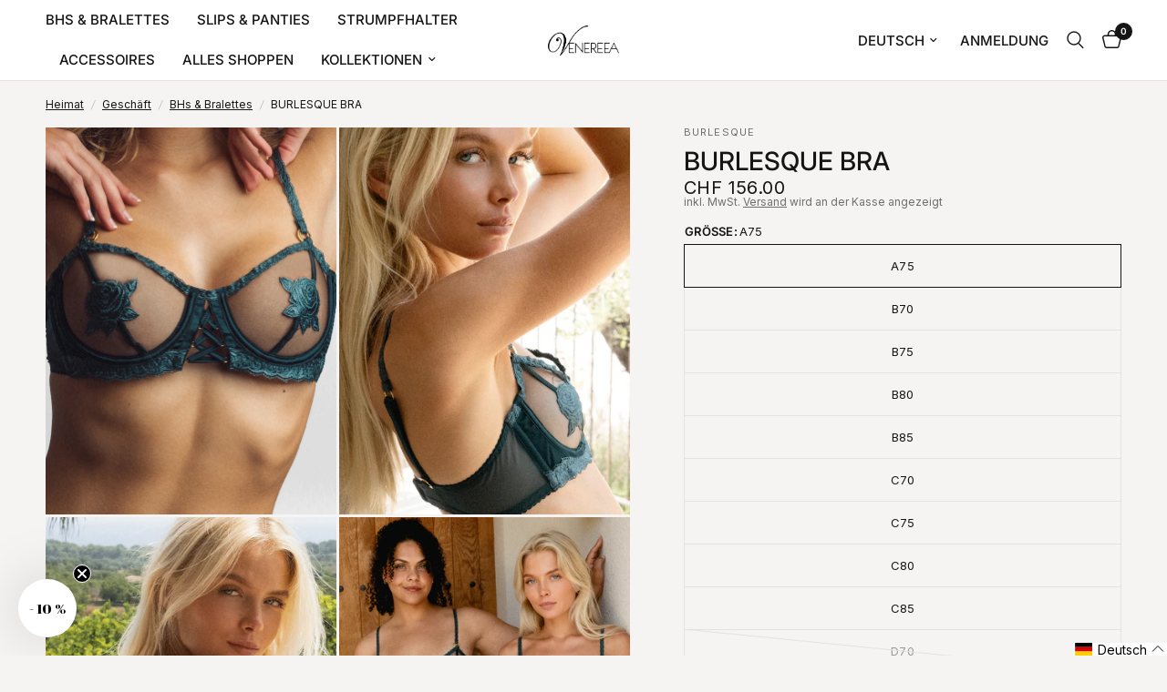

--- FILE ---
content_type: text/html; charset=utf-8
request_url: https://venereea.com/collections/bh-1/products/burlesque-balcony-bra
body_size: 51123
content:
<!doctype html><html class="no-js" lang="de" dir="ltr">
<head>
	<meta charset="utf-8">
	<meta http-equiv="X-UA-Compatible" content="IE=edge,chrome=1">
	<meta name="viewport" content="width=device-width, initial-scale=1, maximum-scale=5, viewport-fit=cover">
	<meta name="theme-color" content="#f6f3f3">
	<link rel="canonical" href="https://venereea.com/products/burlesque-balcony-bra">
	<link rel="preconnect" href="https://cdn.shopify.com" crossorigin>
	<link rel="preload" as="style" href="//venereea.com/cdn/shop/t/7/assets/app.css?v=132666050126184008891750598918">
<link rel="preload" as="style" href="//venereea.com/cdn/shop/t/7/assets/product.css?v=17481990152205242641750598919">
<link rel="preload" as="image" href="//venereea.com/cdn/shop/files/produktbild-vorne-burlesque-bh4.png?v=1760614291&width=375" imagesrcset="//venereea.com/cdn/shop/files/produktbild-vorne-burlesque-bh4.png?v=1760614291&width=375 375w,//venereea.com/cdn/shop/files/produktbild-vorne-burlesque-bh4.png?v=1760614291&width=640 640w,//venereea.com/cdn/shop/files/produktbild-vorne-burlesque-bh4.png?v=1760614291&width=960 960w,//venereea.com/cdn/shop/files/produktbild-vorne-burlesque-bh4.png?v=1760614291&width=1280 1280w" imagesizes="auto">




<link href="//venereea.com/cdn/shop/t/7/assets/animations.min.js?v=125778792411641688251750598918" as="script" rel="preload">

<link href="//venereea.com/cdn/shop/t/7/assets/header.js?v=53973329853117484881750598919" as="script" rel="preload">
<link href="//venereea.com/cdn/shop/t/7/assets/vendor.min.js?v=57769212839167613861750598920" as="script" rel="preload">
<link href="//venereea.com/cdn/shop/t/7/assets/app.js?v=39648928339787647271750598918" as="script" rel="preload">
<link href="//venereea.com/cdn/shop/t/7/assets/slideshow.js?v=152163310877988040191750598920" as="script" rel="preload">

<script>
window.lazySizesConfig = window.lazySizesConfig || {};
window.lazySizesConfig.expand = 250;
window.lazySizesConfig.loadMode = 1;
window.lazySizesConfig.loadHidden = false;
</script>


	<link rel="icon" type="image/png" href="//venereea.com/cdn/shop/files/Design_ohne_Titel_13.png?crop=center&height=32&v=1756227191&width=32">

	<title>
	BURLESQUE BRA &ndash; VENEREEA
	</title>

	
	<meta name="description" content="Hochwertige Damen-Unterwäsche: Perfekte Passformen ✓ Luxus Qualitäten ✓ Stilvolle Designs ✓ Hautfreundliche Materialien ✓ Langlebigkeit ✓ auf VENEREEA.COM">
	
<link rel="preconnect" href="https://fonts.shopifycdn.com" crossorigin>

<meta property="og:site_name" content="VENEREEA">
<meta property="og:url" content="https://venereea.com/products/burlesque-balcony-bra">
<meta property="og:title" content="BURLESQUE BRA">
<meta property="og:type" content="product">
<meta property="og:description" content="Hochwertige Damen-Unterwäsche: Perfekte Passformen ✓ Luxus Qualitäten ✓ Stilvolle Designs ✓ Hautfreundliche Materialien ✓ Langlebigkeit ✓ auf VENEREEA.COM"><meta property="og:image" content="http://venereea.com/cdn/shop/files/produktbild-vorne-burlesque-bh4.png?v=1760614291">
  <meta property="og:image:secure_url" content="https://venereea.com/cdn/shop/files/produktbild-vorne-burlesque-bh4.png?v=1760614291">
  <meta property="og:image:width" content="1440">
  <meta property="og:image:height" content="1920"><meta property="og:price:amount" content="156.00">
  <meta property="og:price:currency" content="CHF"><meta name="twitter:card" content="summary_large_image">
<meta name="twitter:title" content="BURLESQUE BRA">
<meta name="twitter:description" content="Hochwertige Damen-Unterwäsche: Perfekte Passformen ✓ Luxus Qualitäten ✓ Stilvolle Designs ✓ Hautfreundliche Materialien ✓ Langlebigkeit ✓ auf VENEREEA.COM">


	<link href="//venereea.com/cdn/shop/t/7/assets/app.css?v=132666050126184008891750598918" rel="stylesheet" type="text/css" media="all" />

	<style data-shopify>
	@font-face {
  font-family: Inter;
  font-weight: 400;
  font-style: normal;
  font-display: swap;
  src: url("//venereea.com/cdn/fonts/inter/inter_n4.b2a3f24c19b4de56e8871f609e73ca7f6d2e2bb9.woff2") format("woff2"),
       url("//venereea.com/cdn/fonts/inter/inter_n4.af8052d517e0c9ffac7b814872cecc27ae1fa132.woff") format("woff");
}

@font-face {
  font-family: Inter;
  font-weight: 500;
  font-style: normal;
  font-display: swap;
  src: url("//venereea.com/cdn/fonts/inter/inter_n5.d7101d5e168594dd06f56f290dd759fba5431d97.woff2") format("woff2"),
       url("//venereea.com/cdn/fonts/inter/inter_n5.5332a76bbd27da00474c136abb1ca3cbbf259068.woff") format("woff");
}

@font-face {
  font-family: Inter;
  font-weight: 600;
  font-style: normal;
  font-display: swap;
  src: url("//venereea.com/cdn/fonts/inter/inter_n6.771af0474a71b3797eb38f3487d6fb79d43b6877.woff2") format("woff2"),
       url("//venereea.com/cdn/fonts/inter/inter_n6.88c903d8f9e157d48b73b7777d0642925bcecde7.woff") format("woff");
}

@font-face {
  font-family: Inter;
  font-weight: 400;
  font-style: italic;
  font-display: swap;
  src: url("//venereea.com/cdn/fonts/inter/inter_i4.feae1981dda792ab80d117249d9c7e0f1017e5b3.woff2") format("woff2"),
       url("//venereea.com/cdn/fonts/inter/inter_i4.62773b7113d5e5f02c71486623cf828884c85c6e.woff") format("woff");
}

@font-face {
  font-family: Inter;
  font-weight: 600;
  font-style: italic;
  font-display: swap;
  src: url("//venereea.com/cdn/fonts/inter/inter_i6.3bbe0fe1c7ee4f282f9c2e296f3e4401a48cbe19.woff2") format("woff2"),
       url("//venereea.com/cdn/fonts/inter/inter_i6.8bea21f57a10d5416ddf685e2c91682ec237876d.woff") format("woff");
}


		@font-face {
  font-family: "Abril Fatface";
  font-weight: 400;
  font-style: normal;
  font-display: swap;
  src: url("//venereea.com/cdn/fonts/abril_fatface/abrilfatface_n4.002841dd08a4d39b2c2d7fe9d598d4782afb7225.woff2") format("woff2"),
       url("//venereea.com/cdn/fonts/abril_fatface/abrilfatface_n4.0d8f922831420cd750572c7a70f4c623018424d8.woff") format("woff");
}

@font-face {
  font-family: "Abril Fatface";
  font-weight: 400;
  font-style: normal;
  font-display: swap;
  src: url("//venereea.com/cdn/fonts/abril_fatface/abrilfatface_n4.002841dd08a4d39b2c2d7fe9d598d4782afb7225.woff2") format("woff2"),
       url("//venereea.com/cdn/fonts/abril_fatface/abrilfatface_n4.0d8f922831420cd750572c7a70f4c623018424d8.woff") format("woff");
}

h1,h2,h3,h4,h5,h6,
	.h1,.h2,.h3,.h4,.h5,.h6,
	.logolink.text-logo,
	.heading-font,
	.h1-xlarge,
	.h1-large,
	.customer-addresses .my-address .address-index {
		font-style: normal;
		font-weight: 400;
		font-family: "Abril Fatface", serif;
	}
	body,
	.body-font,
	.thb-product-detail .product-title {
		font-style: normal;
		font-weight: 400;
		font-family: Inter, sans-serif;
	}
	:root {
		--mobile-swipe-width: calc(90vw - 30px);
		--font-body-scale: 1.0;
		--font-body-line-height-scale: 0.6;
		--font-body-letter-spacing: 0.0em;
		--font-body-medium-weight: 500;
    --font-body-bold-weight: 600;
		--font-announcement-scale: 1.0;
		--font-heading-scale: 1.0;
		--font-heading-line-height-scale: 1.0;
		--font-heading-letter-spacing: 0.0em;
		--font-navigation-scale: 1.0;
		--navigation-item-spacing: 15px;
		--font-product-title-scale: 1.0;
		--font-product-title-line-height-scale: 1.0;
		--button-letter-spacing: 0.02em;
		--button-font-scale: 1.0;

		--bg-body: #f6f3f3;
		--bg-body-rgb: 246,243,243;
		--bg-body-darken: #efeaea;
		--payment-terms-background-color: #f6f3f3;
		--color-body: #151515;
		--color-body-rgb: 21,21,21;
		--color-accent: #151515;
		--color-accent-rgb: 21,21,21;
		--color-border: #E2E2E2;
		--color-form-border: #dedede;
		--color-overlay-rgb: 0,0,0;

		--shopify-accelerated-checkout-button-block-size: 48px;
		--shopify-accelerated-checkout-inline-alignment: center;
		--shopify-accelerated-checkout-skeleton-animation-duration: 0.25s;

		--color-announcement-bar-text: #ffffff;
		--color-announcement-bar-bg: #151515;

		--color-header-bg: #ffffff;
		--color-header-bg-rgb: 255,255,255;
		--color-header-text: #151515;
		--color-header-text-rgb: 21,21,21;
		--color-header-links: #151515;
		--color-header-links-rgb: 21,21,21;
		--color-header-links-hover: #151515;
		--color-header-icons: #151515;
		--color-header-border: #E2E2E2;

		--solid-button-background: #151515;
		--solid-button-label: #ffffff;
		--outline-button-label: #151515;
		--button-border-radius: 0px;
		--shopify-accelerated-checkout-button-border-radius: 0px;

		--color-price: #151515;
		--color-price-discounted: #ee3b45;
		--color-star: #FD9A52;
		--color-dots: #151515;

		--color-inventory-instock: #279A4B;
		--color-inventory-lowstock: #FB9E5B;

		--section-spacing-mobile: 50px;
		--section-spacing-desktop: 90px;

		--color-badge-text: #ffffff;
		--color-badge-sold-out: #939393;
		--color-badge-sale: #151515;
		
		--color-badge-preorder: #666666;
		--badge-corner-radius: 13px;

		--color-footer-text: #151515;
		--color-footer-text-rgb: 21,21,21;
		--color-footer-link: #151515;
		--color-footer-link-hover: #FFFFFF;
		--color-footer-border: #444444;
		--color-footer-border-rgb: 68,68,68;
		--color-footer-bg: #f6f3f3;
	}



</style>


	<script>
		window.theme = window.theme || {};
		theme = {
			settings: {
				money_with_currency_format:"CHF {{amount}}",
				cart_drawer:true,
				product_id: 8333050544412,
			},
			routes: {
				root_url: '/',
				cart_url: '/cart',
				cart_add_url: '/cart/add',
				search_url: '/search',
				cart_change_url: '/cart/change',
				cart_update_url: '/cart/update',
				cart_clear_url: '/cart/clear',
				predictive_search_url: '/search/suggest',
			},
			variantStrings: {
        addToCart: `In den Warenkorb`,
        soldOut: `Leider ausverkauft`,
        unavailable: `Zurzeit nicht verfügba`,
        preOrder: `Jetzt vorbestellen`,
      },
			strings: {
				requiresTerms: `Sie müssen den Verkaufsbedingungen zustimmen, um zur Kasse gehen zu können`,
				shippingEstimatorNoResults: `Entschuldige, wir liefern leider niche an Deine Adresse.`,
				shippingEstimatorOneResult: `Es gibt eine Versandklasse für Deine Adresse:`,
				shippingEstimatorMultipleResults: `Es gibt mehrere Versandklassen für Deine Adresse:`,
				shippingEstimatorError: `Ein oder mehrere Fehler sind beim Abrufen der Versandklassen aufgetreten:`
			}
		};
	</script>
	<script>window.performance && window.performance.mark && window.performance.mark('shopify.content_for_header.start');</script><meta name="facebook-domain-verification" content="j5fmjegdq6zcwc6zu69p5781i2swwk">
<meta id="shopify-digital-wallet" name="shopify-digital-wallet" content="/75845927196/digital_wallets/dialog">
<meta name="shopify-checkout-api-token" content="4b1f6b73bdf8975697c3aca3ad6af63c">
<meta id="in-context-paypal-metadata" data-shop-id="75845927196" data-venmo-supported="false" data-environment="production" data-locale="de_DE" data-paypal-v4="true" data-currency="CHF">
<link rel="alternate" hreflang="x-default" href="https://4cfe3b.myshopify.com/products/burlesque-balcony-bra">
<link rel="alternate" hreflang="de" href="https://4cfe3b.myshopify.com/products/burlesque-balcony-bra">
<link rel="alternate" hreflang="fr" href="https://4cfe3b.myshopify.com/fr/products/burlesque-balcony-bra">
<link rel="alternate" hreflang="it" href="https://4cfe3b.myshopify.com/it/products/reggiseno-burlesque-balcone">
<link rel="alternate" hreflang="en" href="https://4cfe3b.myshopify.com/en/products/burlesque-balcony-bra">
<link rel="alternate" hreflang="de-AE" href="https://venereea.com/products/burlesque-balcony-bra">
<link rel="alternate" hreflang="en-AE" href="https://venereea.com/en/products/burlesque-balcony-bra">
<link rel="alternate" hreflang="fr-AE" href="https://venereea.com/fr/products/burlesque-balcony-bra">
<link rel="alternate" hreflang="it-AE" href="https://venereea.com/it/products/reggiseno-burlesque-balcone">
<link rel="alternate" hreflang="de-AU" href="https://venereea.com/products/burlesque-balcony-bra">
<link rel="alternate" hreflang="en-AU" href="https://venereea.com/en/products/burlesque-balcony-bra">
<link rel="alternate" hreflang="fr-AU" href="https://venereea.com/fr/products/burlesque-balcony-bra">
<link rel="alternate" hreflang="it-AU" href="https://venereea.com/it/products/reggiseno-burlesque-balcone">
<link rel="alternate" hreflang="de-BE" href="https://venereea.com/products/burlesque-balcony-bra">
<link rel="alternate" hreflang="en-BE" href="https://venereea.com/en/products/burlesque-balcony-bra">
<link rel="alternate" hreflang="fr-BE" href="https://venereea.com/fr/products/burlesque-balcony-bra">
<link rel="alternate" hreflang="it-BE" href="https://venereea.com/it/products/reggiseno-burlesque-balcone">
<link rel="alternate" hreflang="de-CA" href="https://venereea.com/products/burlesque-balcony-bra">
<link rel="alternate" hreflang="en-CA" href="https://venereea.com/en/products/burlesque-balcony-bra">
<link rel="alternate" hreflang="fr-CA" href="https://venereea.com/fr/products/burlesque-balcony-bra">
<link rel="alternate" hreflang="it-CA" href="https://venereea.com/it/products/reggiseno-burlesque-balcone">
<link rel="alternate" hreflang="de-CZ" href="https://venereea.com/products/burlesque-balcony-bra">
<link rel="alternate" hreflang="en-CZ" href="https://venereea.com/en/products/burlesque-balcony-bra">
<link rel="alternate" hreflang="fr-CZ" href="https://venereea.com/fr/products/burlesque-balcony-bra">
<link rel="alternate" hreflang="it-CZ" href="https://venereea.com/it/products/reggiseno-burlesque-balcone">
<link rel="alternate" hreflang="de-DK" href="https://venereea.com/products/burlesque-balcony-bra">
<link rel="alternate" hreflang="en-DK" href="https://venereea.com/en/products/burlesque-balcony-bra">
<link rel="alternate" hreflang="fr-DK" href="https://venereea.com/fr/products/burlesque-balcony-bra">
<link rel="alternate" hreflang="it-DK" href="https://venereea.com/it/products/reggiseno-burlesque-balcone">
<link rel="alternate" hreflang="de-ES" href="https://venereea.com/products/burlesque-balcony-bra">
<link rel="alternate" hreflang="en-ES" href="https://venereea.com/en/products/burlesque-balcony-bra">
<link rel="alternate" hreflang="fr-ES" href="https://venereea.com/fr/products/burlesque-balcony-bra">
<link rel="alternate" hreflang="it-ES" href="https://venereea.com/it/products/reggiseno-burlesque-balcone">
<link rel="alternate" hreflang="de-FI" href="https://venereea.com/products/burlesque-balcony-bra">
<link rel="alternate" hreflang="en-FI" href="https://venereea.com/en/products/burlesque-balcony-bra">
<link rel="alternate" hreflang="fr-FI" href="https://venereea.com/fr/products/burlesque-balcony-bra">
<link rel="alternate" hreflang="it-FI" href="https://venereea.com/it/products/reggiseno-burlesque-balcone">
<link rel="alternate" hreflang="de-FR" href="https://venereea.com/products/burlesque-balcony-bra">
<link rel="alternate" hreflang="en-FR" href="https://venereea.com/en/products/burlesque-balcony-bra">
<link rel="alternate" hreflang="fr-FR" href="https://venereea.com/fr/products/burlesque-balcony-bra">
<link rel="alternate" hreflang="it-FR" href="https://venereea.com/it/products/reggiseno-burlesque-balcone">
<link rel="alternate" hreflang="de-GB" href="https://venereea.com/products/burlesque-balcony-bra">
<link rel="alternate" hreflang="en-GB" href="https://venereea.com/en/products/burlesque-balcony-bra">
<link rel="alternate" hreflang="fr-GB" href="https://venereea.com/fr/products/burlesque-balcony-bra">
<link rel="alternate" hreflang="it-GB" href="https://venereea.com/it/products/reggiseno-burlesque-balcone">
<link rel="alternate" hreflang="de-HK" href="https://venereea.com/products/burlesque-balcony-bra">
<link rel="alternate" hreflang="en-HK" href="https://venereea.com/en/products/burlesque-balcony-bra">
<link rel="alternate" hreflang="fr-HK" href="https://venereea.com/fr/products/burlesque-balcony-bra">
<link rel="alternate" hreflang="it-HK" href="https://venereea.com/it/products/reggiseno-burlesque-balcone">
<link rel="alternate" hreflang="de-IE" href="https://venereea.com/products/burlesque-balcony-bra">
<link rel="alternate" hreflang="en-IE" href="https://venereea.com/en/products/burlesque-balcony-bra">
<link rel="alternate" hreflang="fr-IE" href="https://venereea.com/fr/products/burlesque-balcony-bra">
<link rel="alternate" hreflang="it-IE" href="https://venereea.com/it/products/reggiseno-burlesque-balcone">
<link rel="alternate" hreflang="de-IL" href="https://venereea.com/products/burlesque-balcony-bra">
<link rel="alternate" hreflang="en-IL" href="https://venereea.com/en/products/burlesque-balcony-bra">
<link rel="alternate" hreflang="fr-IL" href="https://venereea.com/fr/products/burlesque-balcony-bra">
<link rel="alternate" hreflang="it-IL" href="https://venereea.com/it/products/reggiseno-burlesque-balcone">
<link rel="alternate" hreflang="de-JP" href="https://venereea.com/products/burlesque-balcony-bra">
<link rel="alternate" hreflang="en-JP" href="https://venereea.com/en/products/burlesque-balcony-bra">
<link rel="alternate" hreflang="fr-JP" href="https://venereea.com/fr/products/burlesque-balcony-bra">
<link rel="alternate" hreflang="it-JP" href="https://venereea.com/it/products/reggiseno-burlesque-balcone">
<link rel="alternate" hreflang="de-KR" href="https://venereea.com/products/burlesque-balcony-bra">
<link rel="alternate" hreflang="en-KR" href="https://venereea.com/en/products/burlesque-balcony-bra">
<link rel="alternate" hreflang="fr-KR" href="https://venereea.com/fr/products/burlesque-balcony-bra">
<link rel="alternate" hreflang="it-KR" href="https://venereea.com/it/products/reggiseno-burlesque-balcone">
<link rel="alternate" hreflang="de-MY" href="https://venereea.com/products/burlesque-balcony-bra">
<link rel="alternate" hreflang="en-MY" href="https://venereea.com/en/products/burlesque-balcony-bra">
<link rel="alternate" hreflang="fr-MY" href="https://venereea.com/fr/products/burlesque-balcony-bra">
<link rel="alternate" hreflang="it-MY" href="https://venereea.com/it/products/reggiseno-burlesque-balcone">
<link rel="alternate" hreflang="de-NL" href="https://venereea.com/products/burlesque-balcony-bra">
<link rel="alternate" hreflang="en-NL" href="https://venereea.com/en/products/burlesque-balcony-bra">
<link rel="alternate" hreflang="fr-NL" href="https://venereea.com/fr/products/burlesque-balcony-bra">
<link rel="alternate" hreflang="it-NL" href="https://venereea.com/it/products/reggiseno-burlesque-balcone">
<link rel="alternate" hreflang="de-NO" href="https://venereea.com/products/burlesque-balcony-bra">
<link rel="alternate" hreflang="en-NO" href="https://venereea.com/en/products/burlesque-balcony-bra">
<link rel="alternate" hreflang="fr-NO" href="https://venereea.com/fr/products/burlesque-balcony-bra">
<link rel="alternate" hreflang="it-NO" href="https://venereea.com/it/products/reggiseno-burlesque-balcone">
<link rel="alternate" hreflang="de-NZ" href="https://venereea.com/products/burlesque-balcony-bra">
<link rel="alternate" hreflang="en-NZ" href="https://venereea.com/en/products/burlesque-balcony-bra">
<link rel="alternate" hreflang="fr-NZ" href="https://venereea.com/fr/products/burlesque-balcony-bra">
<link rel="alternate" hreflang="it-NZ" href="https://venereea.com/it/products/reggiseno-burlesque-balcone">
<link rel="alternate" hreflang="de-PL" href="https://venereea.com/products/burlesque-balcony-bra">
<link rel="alternate" hreflang="en-PL" href="https://venereea.com/en/products/burlesque-balcony-bra">
<link rel="alternate" hreflang="fr-PL" href="https://venereea.com/fr/products/burlesque-balcony-bra">
<link rel="alternate" hreflang="it-PL" href="https://venereea.com/it/products/reggiseno-burlesque-balcone">
<link rel="alternate" hreflang="de-PT" href="https://venereea.com/products/burlesque-balcony-bra">
<link rel="alternate" hreflang="en-PT" href="https://venereea.com/en/products/burlesque-balcony-bra">
<link rel="alternate" hreflang="fr-PT" href="https://venereea.com/fr/products/burlesque-balcony-bra">
<link rel="alternate" hreflang="it-PT" href="https://venereea.com/it/products/reggiseno-burlesque-balcone">
<link rel="alternate" hreflang="de-SE" href="https://venereea.com/products/burlesque-balcony-bra">
<link rel="alternate" hreflang="en-SE" href="https://venereea.com/en/products/burlesque-balcony-bra">
<link rel="alternate" hreflang="fr-SE" href="https://venereea.com/fr/products/burlesque-balcony-bra">
<link rel="alternate" hreflang="it-SE" href="https://venereea.com/it/products/reggiseno-burlesque-balcone">
<link rel="alternate" hreflang="de-SG" href="https://venereea.com/products/burlesque-balcony-bra">
<link rel="alternate" hreflang="en-SG" href="https://venereea.com/en/products/burlesque-balcony-bra">
<link rel="alternate" hreflang="fr-SG" href="https://venereea.com/fr/products/burlesque-balcony-bra">
<link rel="alternate" hreflang="it-SG" href="https://venereea.com/it/products/reggiseno-burlesque-balcone">
<link rel="alternate" hreflang="de-US" href="https://venereea.com/products/burlesque-balcony-bra">
<link rel="alternate" hreflang="en-US" href="https://venereea.com/en/products/burlesque-balcony-bra">
<link rel="alternate" hreflang="fr-US" href="https://venereea.com/fr/products/burlesque-balcony-bra">
<link rel="alternate" hreflang="it-US" href="https://venereea.com/it/products/reggiseno-burlesque-balcone">
<link rel="alternate" hreflang="de-CH" href="https://venereea.com/products/burlesque-balcony-bra">
<link rel="alternate" hreflang="en-CH" href="https://venereea.com/en/products/burlesque-balcony-bra">
<link rel="alternate" hreflang="fr-CH" href="https://venereea.com/fr/products/burlesque-balcony-bra">
<link rel="alternate" hreflang="it-CH" href="https://venereea.com/it/products/reggiseno-burlesque-balcone">
<link rel="alternate" hreflang="de-AT" href="https://venereea.com/products/burlesque-balcony-bra">
<link rel="alternate" hreflang="en-AT" href="https://venereea.com/en/products/burlesque-balcony-bra">
<link rel="alternate" hreflang="fr-AT" href="https://venereea.com/fr/products/burlesque-balcony-bra">
<link rel="alternate" hreflang="it-AT" href="https://venereea.com/it/products/reggiseno-burlesque-balcone">
<link rel="alternate" hreflang="de-DE" href="https://venereea.com/products/burlesque-balcony-bra">
<link rel="alternate" hreflang="en-DE" href="https://venereea.com/en/products/burlesque-balcony-bra">
<link rel="alternate" hreflang="fr-DE" href="https://venereea.com/fr/products/burlesque-balcony-bra">
<link rel="alternate" hreflang="it-DE" href="https://venereea.com/it/products/reggiseno-burlesque-balcone">
<link rel="alternate" hreflang="de-LI" href="https://venereea.com/products/burlesque-balcony-bra">
<link rel="alternate" hreflang="en-LI" href="https://venereea.com/en/products/burlesque-balcony-bra">
<link rel="alternate" hreflang="fr-LI" href="https://venereea.com/fr/products/burlesque-balcony-bra">
<link rel="alternate" hreflang="it-LI" href="https://venereea.com/it/products/reggiseno-burlesque-balcone">
<link rel="alternate" type="application/json+oembed" href="https://venereea.com/products/burlesque-balcony-bra.oembed">
<script async="async" src="/checkouts/internal/preloads.js?locale=de-CH"></script>
<link rel="preconnect" href="https://shop.app" crossorigin="anonymous">
<script async="async" src="https://shop.app/checkouts/internal/preloads.js?locale=de-CH&shop_id=75845927196" crossorigin="anonymous"></script>
<script id="apple-pay-shop-capabilities" type="application/json">{"shopId":75845927196,"countryCode":"LI","currencyCode":"CHF","merchantCapabilities":["supports3DS"],"merchantId":"gid:\/\/shopify\/Shop\/75845927196","merchantName":"VENEREEA","requiredBillingContactFields":["postalAddress","email"],"requiredShippingContactFields":["postalAddress","email"],"shippingType":"shipping","supportedNetworks":["visa","masterCard","amex"],"total":{"type":"pending","label":"VENEREEA","amount":"1.00"},"shopifyPaymentsEnabled":true,"supportsSubscriptions":true}</script>
<script id="shopify-features" type="application/json">{"accessToken":"4b1f6b73bdf8975697c3aca3ad6af63c","betas":["rich-media-storefront-analytics"],"domain":"venereea.com","predictiveSearch":true,"shopId":75845927196,"locale":"de"}</script>
<script>var Shopify = Shopify || {};
Shopify.shop = "4cfe3b.myshopify.com";
Shopify.locale = "de";
Shopify.currency = {"active":"CHF","rate":"1.0"};
Shopify.country = "CH";
Shopify.theme = {"name":"Aktualisierte Kopie von Reformation","id":176985211164,"schema_name":"Reformation","schema_version":"9.0.0","theme_store_id":1762,"role":"main"};
Shopify.theme.handle = "null";
Shopify.theme.style = {"id":null,"handle":null};
Shopify.cdnHost = "venereea.com/cdn";
Shopify.routes = Shopify.routes || {};
Shopify.routes.root = "/";</script>
<script type="module">!function(o){(o.Shopify=o.Shopify||{}).modules=!0}(window);</script>
<script>!function(o){function n(){var o=[];function n(){o.push(Array.prototype.slice.apply(arguments))}return n.q=o,n}var t=o.Shopify=o.Shopify||{};t.loadFeatures=n(),t.autoloadFeatures=n()}(window);</script>
<script>
  window.ShopifyPay = window.ShopifyPay || {};
  window.ShopifyPay.apiHost = "shop.app\/pay";
  window.ShopifyPay.redirectState = null;
</script>
<script id="shop-js-analytics" type="application/json">{"pageType":"product"}</script>
<script defer="defer" async type="module" src="//venereea.com/cdn/shopifycloud/shop-js/modules/v2/client.init-shop-cart-sync_CqW1pdan.de.esm.js"></script>
<script defer="defer" async type="module" src="//venereea.com/cdn/shopifycloud/shop-js/modules/v2/chunk.common_CnfwdMT9.esm.js"></script>
<script type="module">
  await import("//venereea.com/cdn/shopifycloud/shop-js/modules/v2/client.init-shop-cart-sync_CqW1pdan.de.esm.js");
await import("//venereea.com/cdn/shopifycloud/shop-js/modules/v2/chunk.common_CnfwdMT9.esm.js");

  window.Shopify.SignInWithShop?.initShopCartSync?.({"fedCMEnabled":true,"windoidEnabled":true});

</script>
<script>
  window.Shopify = window.Shopify || {};
  if (!window.Shopify.featureAssets) window.Shopify.featureAssets = {};
  window.Shopify.featureAssets['shop-js'] = {"shop-cart-sync":["modules/v2/client.shop-cart-sync_CrkZf81D.de.esm.js","modules/v2/chunk.common_CnfwdMT9.esm.js"],"shop-button":["modules/v2/client.shop-button_B2EfINiE.de.esm.js","modules/v2/chunk.common_CnfwdMT9.esm.js"],"init-fed-cm":["modules/v2/client.init-fed-cm_Droe1H6p.de.esm.js","modules/v2/chunk.common_CnfwdMT9.esm.js"],"init-windoid":["modules/v2/client.init-windoid_ClnbAyE-.de.esm.js","modules/v2/chunk.common_CnfwdMT9.esm.js"],"init-shop-email-lookup-coordinator":["modules/v2/client.init-shop-email-lookup-coordinator_4j55U4ge.de.esm.js","modules/v2/chunk.common_CnfwdMT9.esm.js"],"shop-cash-offers":["modules/v2/client.shop-cash-offers_B-5z9V1O.de.esm.js","modules/v2/chunk.common_CnfwdMT9.esm.js","modules/v2/chunk.modal_B6Z16tND.esm.js"],"init-shop-cart-sync":["modules/v2/client.init-shop-cart-sync_CqW1pdan.de.esm.js","modules/v2/chunk.common_CnfwdMT9.esm.js"],"shop-toast-manager":["modules/v2/client.shop-toast-manager_B6br1fbA.de.esm.js","modules/v2/chunk.common_CnfwdMT9.esm.js"],"pay-button":["modules/v2/client.pay-button_B4SjwO10.de.esm.js","modules/v2/chunk.common_CnfwdMT9.esm.js"],"avatar":["modules/v2/client.avatar_BTnouDA3.de.esm.js"],"shop-login-button":["modules/v2/client.shop-login-button_sFQQhPC_.de.esm.js","modules/v2/chunk.common_CnfwdMT9.esm.js","modules/v2/chunk.modal_B6Z16tND.esm.js"],"init-customer-accounts":["modules/v2/client.init-customer-accounts_CORcfDPP.de.esm.js","modules/v2/client.shop-login-button_sFQQhPC_.de.esm.js","modules/v2/chunk.common_CnfwdMT9.esm.js","modules/v2/chunk.modal_B6Z16tND.esm.js"],"init-customer-accounts-sign-up":["modules/v2/client.init-customer-accounts-sign-up_RPVIhm2X.de.esm.js","modules/v2/client.shop-login-button_sFQQhPC_.de.esm.js","modules/v2/chunk.common_CnfwdMT9.esm.js","modules/v2/chunk.modal_B6Z16tND.esm.js"],"init-shop-for-new-customer-accounts":["modules/v2/client.init-shop-for-new-customer-accounts_D5txbYuH.de.esm.js","modules/v2/client.shop-login-button_sFQQhPC_.de.esm.js","modules/v2/chunk.common_CnfwdMT9.esm.js","modules/v2/chunk.modal_B6Z16tND.esm.js"],"shop-follow-button":["modules/v2/client.shop-follow-button_CAxR2HUu.de.esm.js","modules/v2/chunk.common_CnfwdMT9.esm.js","modules/v2/chunk.modal_B6Z16tND.esm.js"],"lead-capture":["modules/v2/client.lead-capture_D8KuH9Pg.de.esm.js","modules/v2/chunk.common_CnfwdMT9.esm.js","modules/v2/chunk.modal_B6Z16tND.esm.js"],"checkout-modal":["modules/v2/client.checkout-modal_D4o8PyjM.de.esm.js","modules/v2/chunk.common_CnfwdMT9.esm.js","modules/v2/chunk.modal_B6Z16tND.esm.js"],"shop-login":["modules/v2/client.shop-login_EbXNvTVR.de.esm.js","modules/v2/chunk.common_CnfwdMT9.esm.js","modules/v2/chunk.modal_B6Z16tND.esm.js"],"payment-terms":["modules/v2/client.payment-terms_DgcQBOIs.de.esm.js","modules/v2/chunk.common_CnfwdMT9.esm.js","modules/v2/chunk.modal_B6Z16tND.esm.js"]};
</script>
<script>(function() {
  var isLoaded = false;
  function asyncLoad() {
    if (isLoaded) return;
    isLoaded = true;
    var urls = ["https:\/\/tools.luckyorange.com\/core\/lo.js?site-id=9389456a\u0026shop=4cfe3b.myshopify.com","https:\/\/api.fastbundle.co\/scripts\/src.js?shop=4cfe3b.myshopify.com"];
    for (var i = 0; i < urls.length; i++) {
      var s = document.createElement('script');
      s.type = 'text/javascript';
      s.async = true;
      s.src = urls[i];
      var x = document.getElementsByTagName('script')[0];
      x.parentNode.insertBefore(s, x);
    }
  };
  if(window.attachEvent) {
    window.attachEvent('onload', asyncLoad);
  } else {
    window.addEventListener('load', asyncLoad, false);
  }
})();</script>
<script id="__st">var __st={"a":75845927196,"offset":3600,"reqid":"b9ec99f8-bebb-4120-a90a-ca47899b5fc7-1767860375","pageurl":"venereea.com\/collections\/bh-1\/products\/burlesque-balcony-bra","u":"7c6d4f761626","p":"product","rtyp":"product","rid":8333050544412};</script>
<script>window.ShopifyPaypalV4VisibilityTracking = true;</script>
<script id="captcha-bootstrap">!function(){'use strict';const t='contact',e='account',n='new_comment',o=[[t,t],['blogs',n],['comments',n],[t,'customer']],c=[[e,'customer_login'],[e,'guest_login'],[e,'recover_customer_password'],[e,'create_customer']],r=t=>t.map((([t,e])=>`form[action*='/${t}']:not([data-nocaptcha='true']) input[name='form_type'][value='${e}']`)).join(','),a=t=>()=>t?[...document.querySelectorAll(t)].map((t=>t.form)):[];function s(){const t=[...o],e=r(t);return a(e)}const i='password',u='form_key',d=['recaptcha-v3-token','g-recaptcha-response','h-captcha-response',i],f=()=>{try{return window.sessionStorage}catch{return}},m='__shopify_v',_=t=>t.elements[u];function p(t,e,n=!1){try{const o=window.sessionStorage,c=JSON.parse(o.getItem(e)),{data:r}=function(t){const{data:e,action:n}=t;return t[m]||n?{data:e,action:n}:{data:t,action:n}}(c);for(const[e,n]of Object.entries(r))t.elements[e]&&(t.elements[e].value=n);n&&o.removeItem(e)}catch(o){console.error('form repopulation failed',{error:o})}}const l='form_type',E='cptcha';function T(t){t.dataset[E]=!0}const w=window,h=w.document,L='Shopify',v='ce_forms',y='captcha';let A=!1;((t,e)=>{const n=(g='f06e6c50-85a8-45c8-87d0-21a2b65856fe',I='https://cdn.shopify.com/shopifycloud/storefront-forms-hcaptcha/ce_storefront_forms_captcha_hcaptcha.v1.5.2.iife.js',D={infoText:'Durch hCaptcha geschützt',privacyText:'Datenschutz',termsText:'Allgemeine Geschäftsbedingungen'},(t,e,n)=>{const o=w[L][v],c=o.bindForm;if(c)return c(t,g,e,D).then(n);var r;o.q.push([[t,g,e,D],n]),r=I,A||(h.body.append(Object.assign(h.createElement('script'),{id:'captcha-provider',async:!0,src:r})),A=!0)});var g,I,D;w[L]=w[L]||{},w[L][v]=w[L][v]||{},w[L][v].q=[],w[L][y]=w[L][y]||{},w[L][y].protect=function(t,e){n(t,void 0,e),T(t)},Object.freeze(w[L][y]),function(t,e,n,w,h,L){const[v,y,A,g]=function(t,e,n){const i=e?o:[],u=t?c:[],d=[...i,...u],f=r(d),m=r(i),_=r(d.filter((([t,e])=>n.includes(e))));return[a(f),a(m),a(_),s()]}(w,h,L),I=t=>{const e=t.target;return e instanceof HTMLFormElement?e:e&&e.form},D=t=>v().includes(t);t.addEventListener('submit',(t=>{const e=I(t);if(!e)return;const n=D(e)&&!e.dataset.hcaptchaBound&&!e.dataset.recaptchaBound,o=_(e),c=g().includes(e)&&(!o||!o.value);(n||c)&&t.preventDefault(),c&&!n&&(function(t){try{if(!f())return;!function(t){const e=f();if(!e)return;const n=_(t);if(!n)return;const o=n.value;o&&e.removeItem(o)}(t);const e=Array.from(Array(32),(()=>Math.random().toString(36)[2])).join('');!function(t,e){_(t)||t.append(Object.assign(document.createElement('input'),{type:'hidden',name:u})),t.elements[u].value=e}(t,e),function(t,e){const n=f();if(!n)return;const o=[...t.querySelectorAll(`input[type='${i}']`)].map((({name:t})=>t)),c=[...d,...o],r={};for(const[a,s]of new FormData(t).entries())c.includes(a)||(r[a]=s);n.setItem(e,JSON.stringify({[m]:1,action:t.action,data:r}))}(t,e)}catch(e){console.error('failed to persist form',e)}}(e),e.submit())}));const S=(t,e)=>{t&&!t.dataset[E]&&(n(t,e.some((e=>e===t))),T(t))};for(const o of['focusin','change'])t.addEventListener(o,(t=>{const e=I(t);D(e)&&S(e,y())}));const B=e.get('form_key'),M=e.get(l),P=B&&M;t.addEventListener('DOMContentLoaded',(()=>{const t=y();if(P)for(const e of t)e.elements[l].value===M&&p(e,B);[...new Set([...A(),...v().filter((t=>'true'===t.dataset.shopifyCaptcha))])].forEach((e=>S(e,t)))}))}(h,new URLSearchParams(w.location.search),n,t,e,['guest_login'])})(!0,!0)}();</script>
<script integrity="sha256-4kQ18oKyAcykRKYeNunJcIwy7WH5gtpwJnB7kiuLZ1E=" data-source-attribution="shopify.loadfeatures" defer="defer" src="//venereea.com/cdn/shopifycloud/storefront/assets/storefront/load_feature-a0a9edcb.js" crossorigin="anonymous"></script>
<script crossorigin="anonymous" defer="defer" src="//venereea.com/cdn/shopifycloud/storefront/assets/shopify_pay/storefront-65b4c6d7.js?v=20250812"></script>
<script data-source-attribution="shopify.dynamic_checkout.dynamic.init">var Shopify=Shopify||{};Shopify.PaymentButton=Shopify.PaymentButton||{isStorefrontPortableWallets:!0,init:function(){window.Shopify.PaymentButton.init=function(){};var t=document.createElement("script");t.src="https://venereea.com/cdn/shopifycloud/portable-wallets/latest/portable-wallets.de.js",t.type="module",document.head.appendChild(t)}};
</script>
<script data-source-attribution="shopify.dynamic_checkout.buyer_consent">
  function portableWalletsHideBuyerConsent(e){var t=document.getElementById("shopify-buyer-consent"),n=document.getElementById("shopify-subscription-policy-button");t&&n&&(t.classList.add("hidden"),t.setAttribute("aria-hidden","true"),n.removeEventListener("click",e))}function portableWalletsShowBuyerConsent(e){var t=document.getElementById("shopify-buyer-consent"),n=document.getElementById("shopify-subscription-policy-button");t&&n&&(t.classList.remove("hidden"),t.removeAttribute("aria-hidden"),n.addEventListener("click",e))}window.Shopify?.PaymentButton&&(window.Shopify.PaymentButton.hideBuyerConsent=portableWalletsHideBuyerConsent,window.Shopify.PaymentButton.showBuyerConsent=portableWalletsShowBuyerConsent);
</script>
<script data-source-attribution="shopify.dynamic_checkout.cart.bootstrap">document.addEventListener("DOMContentLoaded",(function(){function t(){return document.querySelector("shopify-accelerated-checkout-cart, shopify-accelerated-checkout")}if(t())Shopify.PaymentButton.init();else{new MutationObserver((function(e,n){t()&&(Shopify.PaymentButton.init(),n.disconnect())})).observe(document.body,{childList:!0,subtree:!0})}}));
</script>
<link id="shopify-accelerated-checkout-styles" rel="stylesheet" media="screen" href="https://venereea.com/cdn/shopifycloud/portable-wallets/latest/accelerated-checkout-backwards-compat.css" crossorigin="anonymous">
<style id="shopify-accelerated-checkout-cart">
        #shopify-buyer-consent {
  margin-top: 1em;
  display: inline-block;
  width: 100%;
}

#shopify-buyer-consent.hidden {
  display: none;
}

#shopify-subscription-policy-button {
  background: none;
  border: none;
  padding: 0;
  text-decoration: underline;
  font-size: inherit;
  cursor: pointer;
}

#shopify-subscription-policy-button::before {
  box-shadow: none;
}

      </style>

<script>window.performance && window.performance.mark && window.performance.mark('shopify.content_for_header.end');</script> <!-- Header hook for plugins -->

	<script>document.documentElement.className = document.documentElement.className.replace('no-js', 'js');</script>
	


<!-- BEGIN app block: shopify://apps/consentmo-gdpr/blocks/gdpr_cookie_consent/4fbe573f-a377-4fea-9801-3ee0858cae41 -->


<!-- END app block --><!-- BEGIN app block: shopify://apps/pagefly-page-builder/blocks/app-embed/83e179f7-59a0-4589-8c66-c0dddf959200 -->

<!-- BEGIN app snippet: pagefly-cro-ab-testing-main -->







<script>
  ;(function () {
    const url = new URL(window.location)
    const viewParam = url.searchParams.get('view')
    if (viewParam && viewParam.includes('variant-pf-')) {
      url.searchParams.set('pf_v', viewParam)
      url.searchParams.delete('view')
      window.history.replaceState({}, '', url)
    }
  })()
</script>



<script type='module'>
  
  window.PAGEFLY_CRO = window.PAGEFLY_CRO || {}

  window.PAGEFLY_CRO['data_debug'] = {
    original_template_suffix: "all_products",
    allow_ab_test: false,
    ab_test_start_time: 0,
    ab_test_end_time: 0,
    today_date_time: 1767860375000,
  }
  window.PAGEFLY_CRO['GA4'] = { enabled: false}
</script>

<!-- END app snippet -->








  <script src='https://cdn.shopify.com/extensions/019b6965-ed06-7f85-833a-9283c5c4e872/pagefly-page-builder-212/assets/pagefly-helper.js' defer='defer'></script>

  <script src='https://cdn.shopify.com/extensions/019b6965-ed06-7f85-833a-9283c5c4e872/pagefly-page-builder-212/assets/pagefly-general-helper.js' defer='defer'></script>

  <script src='https://cdn.shopify.com/extensions/019b6965-ed06-7f85-833a-9283c5c4e872/pagefly-page-builder-212/assets/pagefly-snap-slider.js' defer='defer'></script>

  <script src='https://cdn.shopify.com/extensions/019b6965-ed06-7f85-833a-9283c5c4e872/pagefly-page-builder-212/assets/pagefly-slideshow-v3.js' defer='defer'></script>

  <script src='https://cdn.shopify.com/extensions/019b6965-ed06-7f85-833a-9283c5c4e872/pagefly-page-builder-212/assets/pagefly-slideshow-v4.js' defer='defer'></script>

  <script src='https://cdn.shopify.com/extensions/019b6965-ed06-7f85-833a-9283c5c4e872/pagefly-page-builder-212/assets/pagefly-glider.js' defer='defer'></script>

  <script src='https://cdn.shopify.com/extensions/019b6965-ed06-7f85-833a-9283c5c4e872/pagefly-page-builder-212/assets/pagefly-slideshow-v1-v2.js' defer='defer'></script>

  <script src='https://cdn.shopify.com/extensions/019b6965-ed06-7f85-833a-9283c5c4e872/pagefly-page-builder-212/assets/pagefly-product-media.js' defer='defer'></script>

  <script src='https://cdn.shopify.com/extensions/019b6965-ed06-7f85-833a-9283c5c4e872/pagefly-page-builder-212/assets/pagefly-product.js' defer='defer'></script>


<script id='pagefly-helper-data' type='application/json'>
  {
    "page_optimization": {
      "assets_prefetching": false
    },
    "elements_asset_mapper": {
      "Accordion": "https://cdn.shopify.com/extensions/019b6965-ed06-7f85-833a-9283c5c4e872/pagefly-page-builder-212/assets/pagefly-accordion.js",
      "Accordion3": "https://cdn.shopify.com/extensions/019b6965-ed06-7f85-833a-9283c5c4e872/pagefly-page-builder-212/assets/pagefly-accordion3.js",
      "CountDown": "https://cdn.shopify.com/extensions/019b6965-ed06-7f85-833a-9283c5c4e872/pagefly-page-builder-212/assets/pagefly-countdown.js",
      "GMap1": "https://cdn.shopify.com/extensions/019b6965-ed06-7f85-833a-9283c5c4e872/pagefly-page-builder-212/assets/pagefly-gmap.js",
      "GMap2": "https://cdn.shopify.com/extensions/019b6965-ed06-7f85-833a-9283c5c4e872/pagefly-page-builder-212/assets/pagefly-gmap.js",
      "GMapBasicV2": "https://cdn.shopify.com/extensions/019b6965-ed06-7f85-833a-9283c5c4e872/pagefly-page-builder-212/assets/pagefly-gmap.js",
      "GMapAdvancedV2": "https://cdn.shopify.com/extensions/019b6965-ed06-7f85-833a-9283c5c4e872/pagefly-page-builder-212/assets/pagefly-gmap.js",
      "HTML.Video": "https://cdn.shopify.com/extensions/019b6965-ed06-7f85-833a-9283c5c4e872/pagefly-page-builder-212/assets/pagefly-htmlvideo.js",
      "HTML.Video2": "https://cdn.shopify.com/extensions/019b6965-ed06-7f85-833a-9283c5c4e872/pagefly-page-builder-212/assets/pagefly-htmlvideo2.js",
      "HTML.Video3": "https://cdn.shopify.com/extensions/019b6965-ed06-7f85-833a-9283c5c4e872/pagefly-page-builder-212/assets/pagefly-htmlvideo2.js",
      "BackgroundVideo": "https://cdn.shopify.com/extensions/019b6965-ed06-7f85-833a-9283c5c4e872/pagefly-page-builder-212/assets/pagefly-htmlvideo2.js",
      "Instagram": "https://cdn.shopify.com/extensions/019b6965-ed06-7f85-833a-9283c5c4e872/pagefly-page-builder-212/assets/pagefly-instagram.js",
      "Instagram2": "https://cdn.shopify.com/extensions/019b6965-ed06-7f85-833a-9283c5c4e872/pagefly-page-builder-212/assets/pagefly-instagram.js",
      "Insta3": "https://cdn.shopify.com/extensions/019b6965-ed06-7f85-833a-9283c5c4e872/pagefly-page-builder-212/assets/pagefly-instagram3.js",
      "Tabs": "https://cdn.shopify.com/extensions/019b6965-ed06-7f85-833a-9283c5c4e872/pagefly-page-builder-212/assets/pagefly-tab.js",
      "Tabs3": "https://cdn.shopify.com/extensions/019b6965-ed06-7f85-833a-9283c5c4e872/pagefly-page-builder-212/assets/pagefly-tab3.js",
      "ProductBox": "https://cdn.shopify.com/extensions/019b6965-ed06-7f85-833a-9283c5c4e872/pagefly-page-builder-212/assets/pagefly-cart.js",
      "FBPageBox2": "https://cdn.shopify.com/extensions/019b6965-ed06-7f85-833a-9283c5c4e872/pagefly-page-builder-212/assets/pagefly-facebook.js",
      "FBLikeButton2": "https://cdn.shopify.com/extensions/019b6965-ed06-7f85-833a-9283c5c4e872/pagefly-page-builder-212/assets/pagefly-facebook.js",
      "TwitterFeed2": "https://cdn.shopify.com/extensions/019b6965-ed06-7f85-833a-9283c5c4e872/pagefly-page-builder-212/assets/pagefly-twitter.js",
      "Paragraph4": "https://cdn.shopify.com/extensions/019b6965-ed06-7f85-833a-9283c5c4e872/pagefly-page-builder-212/assets/pagefly-paragraph4.js",

      "AliReviews": "https://cdn.shopify.com/extensions/019b6965-ed06-7f85-833a-9283c5c4e872/pagefly-page-builder-212/assets/pagefly-3rd-elements.js",
      "BackInStock": "https://cdn.shopify.com/extensions/019b6965-ed06-7f85-833a-9283c5c4e872/pagefly-page-builder-212/assets/pagefly-3rd-elements.js",
      "GloboBackInStock": "https://cdn.shopify.com/extensions/019b6965-ed06-7f85-833a-9283c5c4e872/pagefly-page-builder-212/assets/pagefly-3rd-elements.js",
      "GrowaveWishlist": "https://cdn.shopify.com/extensions/019b6965-ed06-7f85-833a-9283c5c4e872/pagefly-page-builder-212/assets/pagefly-3rd-elements.js",
      "InfiniteOptionsShopPad": "https://cdn.shopify.com/extensions/019b6965-ed06-7f85-833a-9283c5c4e872/pagefly-page-builder-212/assets/pagefly-3rd-elements.js",
      "InkybayProductPersonalizer": "https://cdn.shopify.com/extensions/019b6965-ed06-7f85-833a-9283c5c4e872/pagefly-page-builder-212/assets/pagefly-3rd-elements.js",
      "LimeSpot": "https://cdn.shopify.com/extensions/019b6965-ed06-7f85-833a-9283c5c4e872/pagefly-page-builder-212/assets/pagefly-3rd-elements.js",
      "Loox": "https://cdn.shopify.com/extensions/019b6965-ed06-7f85-833a-9283c5c4e872/pagefly-page-builder-212/assets/pagefly-3rd-elements.js",
      "Opinew": "https://cdn.shopify.com/extensions/019b6965-ed06-7f85-833a-9283c5c4e872/pagefly-page-builder-212/assets/pagefly-3rd-elements.js",
      "Powr": "https://cdn.shopify.com/extensions/019b6965-ed06-7f85-833a-9283c5c4e872/pagefly-page-builder-212/assets/pagefly-3rd-elements.js",
      "ProductReviews": "https://cdn.shopify.com/extensions/019b6965-ed06-7f85-833a-9283c5c4e872/pagefly-page-builder-212/assets/pagefly-3rd-elements.js",
      "PushOwl": "https://cdn.shopify.com/extensions/019b6965-ed06-7f85-833a-9283c5c4e872/pagefly-page-builder-212/assets/pagefly-3rd-elements.js",
      "ReCharge": "https://cdn.shopify.com/extensions/019b6965-ed06-7f85-833a-9283c5c4e872/pagefly-page-builder-212/assets/pagefly-3rd-elements.js",
      "Rivyo": "https://cdn.shopify.com/extensions/019b6965-ed06-7f85-833a-9283c5c4e872/pagefly-page-builder-212/assets/pagefly-3rd-elements.js",
      "TrackingMore": "https://cdn.shopify.com/extensions/019b6965-ed06-7f85-833a-9283c5c4e872/pagefly-page-builder-212/assets/pagefly-3rd-elements.js",
      "Vitals": "https://cdn.shopify.com/extensions/019b6965-ed06-7f85-833a-9283c5c4e872/pagefly-page-builder-212/assets/pagefly-3rd-elements.js",
      "Wiser": "https://cdn.shopify.com/extensions/019b6965-ed06-7f85-833a-9283c5c4e872/pagefly-page-builder-212/assets/pagefly-3rd-elements.js"
    },
    "custom_elements_mapper": {
      "pf-click-action-element": "https://cdn.shopify.com/extensions/019b6965-ed06-7f85-833a-9283c5c4e872/pagefly-page-builder-212/assets/pagefly-click-action-element.js",
      "pf-dialog-element": "https://cdn.shopify.com/extensions/019b6965-ed06-7f85-833a-9283c5c4e872/pagefly-page-builder-212/assets/pagefly-dialog-element.js"
    }
  }
</script>


<!-- END app block --><!-- BEGIN app block: shopify://apps/fbp-fast-bundle/blocks/fast_bundle/9e87fbe2-9041-4c23-acf5-322413994cef -->
  <!-- BEGIN app snippet: fast_bundle -->




<script>
    if (Math.random() < 0.05) {
      window.FastBundleRenderTimestamp = Date.now();
    }
    const newBaseUrl = 'https://sdk.fastbundle.co'
    const apiURL = 'https://api.fastbundle.co'
    const rbrAppUrl = `${newBaseUrl}/{version}/main.min.js`
    const rbrVendorUrl = `${newBaseUrl}/{version}/vendor.js`
    const rbrCartUrl = `${apiURL}/scripts/cart.js`
    const rbrStyleUrl = `${newBaseUrl}/{version}/main.min.css`

    const legacyRbrAppUrl = `${apiURL}/react-src/static/js/main.min.js`
    const legacyRbrStyleUrl = `${apiURL}/react-src/static/css/main.min.css`

    const previousScriptLoaded = Boolean(document.querySelectorAll(`script[src*="${newBaseUrl}"]`).length)
    const previousLegacyScriptLoaded = Boolean(document.querySelectorAll(`script[src*="${legacyRbrAppUrl}"]`).length)

    if (!(previousScriptLoaded || previousLegacyScriptLoaded)) {
        const FastBundleConf = {"enable_bap_modal":false,"frontend_version":"1.22.01","storefront_record_submitted":true,"use_shopify_prices":false,"currencies":[{"id":1473392440,"code":"CHF","conversion_fee":1.0,"roundup_number":0.0,"rounding_enabled":true}],"is_active":true,"override_product_page_forms":false,"allow_funnel":false,"translations":[],"pid":"","bap_ids":[10639941632284],"active_bundles_count":19,"use_color_swatch":false,"use_shop_price":false,"dropdown_color_swatch":true,"option_config":null,"enable_subscriptions":false,"has_fbt_bundle":true,"use_shopify_function_discount":true,"use_bundle_builder_modal":true,"use_cart_hidden_attributes":true,"bap_override_fetch":true,"invalid_bap_override_fetch":true,"volume_discount_add_on_override_fetch":true,"pmm_new_design":true,"merged_mix_and_match":true,"change_vd_product_picture":true,"buy_it_now":true,"rgn":589322,"baps":{"10639941632284":{"bundle_id":414808,"variant_id":53183699845404,"handle":"mix-match-1","type":"multi","use_cart_transform":false}},"has_multilingual_permission":true,"use_vd_templating":true,"use_payload_variant_id_in_fetch_override":true,"use_compare_at_price":false,"storefront_access_token":"fcacef608c26e1cc57bbfa9ac47b76f9","serverless_vd_display":false,"serverless_vd_discount":false,"products_with_add_on":{"8315596243228":true,"8320402063644":true,"8323047194908":true,"8324584341788":true,"8324674060572":true,"8324728062236":true,"8324840784156":true,"8333050544412":true,"8333159334172":true,"8333191479580":true,"8336569467164":true,"8336606757148":true,"8336634151196":true,"8336640311580":true,"8336652763420":true,"8781784383772":true,"9221280923932":true,"10639474655516":true},"collections_with_add_on":{},"has_required_plan":true,"bundleBox":{"id":148321,"bundle_page_enabled":true,"bundle_page_style":null,"currency":"CHF","currency_format":"CHF %s","percentage_format":"%s%","show_sold_out":true,"track_inventory":true,"shop_page_external_script":"","page_external_script":"","shop_page_style":null,"shop_page_title":null,"shop_page_description":null,"app_version":"v2","show_logo":false,"show_info":false,"money_format":"amount","tax_factor":1.0,"primary_locale":"de","discount_code_prefix":"BUNDLE","is_active":true,"created":"2025-10-16T22:54:38.066381Z","updated":"2025-10-16T22:54:38.066571Z","title":"Don't miss this offer","style":null,"inject_selector":null,"mix_inject_selector":null,"fbt_inject_selector":null,"volume_inject_selector":null,"volume_variant_selector":null,"button_title":"Buy this bundle","bogo_button_title":"Buy {quantity} items","price_description":"Add bundle to cart | Save {discount}","version":"v2.3","bogo_version":"v1","nth_child":1,"redirect_to_cart":true,"column_numbers":3,"color":null,"btn_font_color":"white","add_to_cart_selector":null,"cart_info_version":"v2","button_position":"bottom","bundle_page_shape":"row","add_bundle_action":"cart-page","requested_bundle_action":null,"request_action_text":null,"cart_drawer_function":"(function () { \n  let search = window.location.search;\n  if (!search.includes('openSlider=true')) {\n    let extraSearch = search ? \"&openSlider=true\" : \"?openSlider=true\";\n    search += extraSearch;\n  }\n  let url = window.location.pathname + search;\n  window.location.href = url; \n});","cart_drawer_function_svelte":"","theme_template":"light","external_script":"","pre_add_script":"","shop_external_script":"","shop_style":"","bap_inject_selector":"","bap_none_selector":"","bap_form_script":"","bap_button_selector":"","bap_style_object":{"standard":{"custom_code":{"main":{"custom_js":"","custom_css":""}},"product_detail":{"price_style":{"color":"#5e5e5e","fontSize":16,"fontFamily":""},"title_style":{"color":"#303030","fontSize":16,"fontFamily":""},"image_border":{"borderColor":"#e5e5e5"},"pluses_style":{"fill":"","width":""},"separator_line_style":{"backgroundColor":"#e5e5e5"},"variant_selector_style":{"color":"#000000","height":46,"backgroundColor":"#fafafa"}}},"mix_and_match":{"custom_code":{"main":{"custom_js":"","custom_css":""}},"product_detail":{"price_style":{"color":"#5e5e5e","fontSize":16,"fontFamily":""},"title_style":{"color":"#303030","fontSize":16,"fontFamily":""},"image_border":{"borderColor":"#e5e5e5"},"pluses_style":{"fill":"","width":""},"checkbox_style":{"checked":"","unchecked":"","checked_color":"#2c6ecb"},"quantities_style":{"color":"","backgroundColor":""},"product_card_style":{"checked_border":"","unchecked_border":"","checked_background":""},"separator_line_style":{"backgroundColor":"#e5e5e5"},"variant_selector_style":{"color":"#000000","height":46,"backgroundColor":"#fafafa"},"quantities_selector_style":{"color":"#000000","backgroundColor":"#fafafa"}}}},"bundles_page_style_object":null,"style_object":{"fbt":{"box":{"error":{"fill":"#D72C0D","color":"#D72C0D","fontSize":14,"fontFamily":"inherit","borderColor":"#E0B5B2","borderRadius":8,"backgroundColor":"#FFF4FA"},"title":{"color":"#191919","fontSize":22,"fontFamily":"inherit","fontWeight":600},"border":{"borderColor":"#CBCBCB","borderWidth":1,"borderRadius":12},"selected":{"borderColor":"#262626","borderWidth":1,"borderRadius":12,"separator_line_style":{"backgroundColor":"rgba(38, 38, 38, 0.2)"}},"poweredBy":{"color":"#191919","fontSize":14,"fontFamily":"inherit","fontWeight":400},"background":{"backgroundColor":"#FFFFFF"},"fastBundle":{"color":"#262626","fontSize":14,"fontFamily":"inherit","fontWeight":400},"description":{"color":"#191919","fontSize":18,"fontFamily":"inherit","fontWeight":500},"notSelected":{"borderColor":"rgba(203, 203, 203, 0.4)","borderWidth":1,"borderRadius":12,"separator_line_style":{"backgroundColor":"rgba(203, 203, 203, 0.2)"}},"sellingPlan":{"color":"#262626","fontSize":18,"fontFamily":"inherit","fontWeight":400,"borderColor":"#262626","borderRadius":8,"backgroundColor":"transparent"}},"plus":{"style":{"fill":"#FFFFFF","backgroundColor":"#262626"}},"title":{"style":{"color":"#191919","fontSize":18,"fontFamily":"inherit","fontWeight":500},"alignment":{"textAlign":"left"}},"button":{"border":{"borderColor":"transparent","borderRadius":8},"background":{"backgroundColor":"#262626"},"button_label":{"color":"#FFFFFF","fontSize":18,"fontFamily":"inherit","fontWeight":500},"button_position":{"position":"bottom"},"backgroundSecondary":{"backgroundColor":"rgba(38, 38, 38, 0.7)"},"button_labelSecondary":{"color":"#FFFFFF","fontSize":18,"fontFamily":"inherit","fontWeight":500}},"design":{"main":{"design":"modern"}},"option":{"final_price_style":{"color":"#191919","fontSize":16,"fontFamily":"inherit","fontWeight":500},"option_text_style":{"color":"#191919","fontSize":16,"fontFamily":"inherit"},"original_price_style":{"color":"rgba(25, 25, 25, 0.5)","fontSize":14,"fontFamily":"inherit"}},"innerBox":{"border":{"borderColor":"rgba(203, 203, 203, 0.4)","borderRadius":8},"background":{"backgroundColor":"rgba(255, 255, 255, 0.4)"}},"custom_code":{"main":{"custom_js":"","custom_css":""}},"soldOutBadge":{"background":{"backgroundColor":"#E8144B","borderTopRightRadius":8}},"total_section":{"text":{"color":"#191919","fontSize":16,"fontFamily":"inherit"},"border":{"borderRadius":8},"background":{"backgroundColor":"rgba(38, 38, 38, 0.05)"},"final_price_style":{"color":"#191919","fontSize":16,"fontFamily":"inherit"},"original_price_style":{"color":"rgba(25, 25, 25, 0.5)","fontSize":16,"fontFamily":"inherit"}},"discount_badge":{"background":{"backgroundColor":"#E8144B","borderTopLeftRadius":8},"text_style":{"color":"#FFFFFF","fontSize":14,"fontFamily":"inherit"}},"product_detail":{"price_style":{"color":"#191919","fontSize":16,"fontFamily":"inherit"},"title_style":{"color":"#191919","fontSize":16,"fontFamily":"inherit"},"image_border":{"borderColor":"rgba(203, 203, 203, 0.4)","borderRadius":6},"pluses_style":{"fill":"#FFFFFF","backgroundColor":"#262626"},"checkbox_style":{"checked_color":"#262626"},"subtitle_style":{"color":"rgba(25, 25, 25, 0.7)","fontSize":14,"fontFamily":"inherit","fontWeight":400},"final_price_style":{"color":"#191919","fontSize":16,"fontFamily":"inherit"},"original_price_style":{"color":"rgba(25, 25, 25, 0.5)","fontSize":16,"fontFamily":"inherit"},"separator_line_style":{"backgroundColor":"rgba(203, 203, 203, 0.2)"},"variant_selector_style":{"color":"#000000","borderColor":"#EBEBEB","borderRadius":6,"backgroundColor":"#FAFAFA"},"quantities_selector_style":{"color":"#000000","borderColor":"#EBEBEB","borderRadius":6,"backgroundColor":"#FAFAFA"}},"discount_options":{"applied":{"color":"#13A165","backgroundColor":"#E0FAEF"},"unApplied":{"color":"#5E5E5E","backgroundColor":"#F1F1F1"}},"collection_details":{"title_style":{"color":"#191919","fontSize":16,"fontFamily":"inherit"},"pluses_style":{"fill":"#FFFFFF","backgroundColor":"#262626"},"subtitle_style":{"color":"rgba(25, 25, 25, 0.7)","fontSize":14,"fontFamily":"inherit","fontWeight":400},"description_style":{"color":"rgba(25, 25, 25, 0.7)","fontSize":14,"fontFamily":"inherit","fontWeight":400},"separator_line_style":{"backgroundColor":"rgba(203, 203, 203, 0.2)"},"collection_image_border":{"borderColor":"rgba(203, 203, 203, 0.4)"}},"title_and_description":{"alignment":{"textAlign":"left"},"title_style":{"color":"#191919","fontSize":18,"fontFamily":"inherit","fontWeight":500},"subtitle_style":{"color":"rgba(25, 25, 25, 0.7)","fontSize":16,"fontFamily":"inherit","fontWeight":400},"description_style":{"color":"rgba(25, 25, 25, 0.7)","fontSize":16,"fontFamily":"inherit","fontWeight":400}}},"bogo":{"box":{"error":{"fill":"#D72C0D","color":"#D72C0D","fontSize":14,"fontFamily":"inherit","borderColor":"#E0B5B2","borderRadius":8,"backgroundColor":"#FFF4FA"},"title":{"color":"#191919","fontSize":22,"fontFamily":"inherit","fontWeight":600},"border":{"borderColor":"#CBCBCB","borderWidth":1,"borderRadius":12},"selected":{"borderColor":"#262626","borderWidth":1,"borderRadius":12,"separator_line_style":{"backgroundColor":"rgba(38, 38, 38, 0.2)"}},"poweredBy":{"color":"#191919","fontSize":14,"fontFamily":"inherit","fontWeight":400},"background":{"backgroundColor":"#FFFFFF"},"fastBundle":{"color":"#262626","fontSize":14,"fontFamily":"inherit","fontWeight":400},"description":{"color":"#191919","fontSize":18,"fontFamily":"inherit","fontWeight":500},"notSelected":{"borderColor":"rgba(203, 203, 203, 0.4)","borderWidth":1,"borderRadius":12,"separator_line_style":{"backgroundColor":"rgba(203, 203, 203, 0.2)"}},"sellingPlan":{"color":"#262626","fontSize":18,"fontFamily":"inherit","fontWeight":400,"borderColor":"#262626","borderRadius":8,"backgroundColor":"transparent"}},"plus":{"style":{"fill":"#FFFFFF","backgroundColor":"#262626"}},"title":{"style":{"color":"#191919","fontSize":18,"fontFamily":"inherit","fontWeight":500},"alignment":{"textAlign":"left"}},"button":{"border":{"borderColor":"transparent","borderRadius":8},"background":{"backgroundColor":"#262626"},"button_label":{"color":"#FFFFFF","fontSize":18,"fontFamily":"inherit","fontWeight":500},"button_position":{"position":"bottom"},"backgroundSecondary":{"backgroundColor":"rgba(38, 38, 38, 0.7)"},"button_labelSecondary":{"color":"#FFFFFF","fontSize":18,"fontFamily":"inherit","fontWeight":500}},"design":{"main":{"design":"modern"}},"option":{"final_price_style":{"color":"#191919","fontSize":16,"fontFamily":"inherit","fontWeight":500},"option_text_style":{"color":"#191919","fontSize":16,"fontFamily":"inherit"},"original_price_style":{"color":"rgba(25, 25, 25, 0.5)","fontSize":14,"fontFamily":"inherit"}},"innerBox":{"border":{"borderColor":"rgba(203, 203, 203, 0.4)","borderRadius":8},"background":{"backgroundColor":"rgba(255, 255, 255, 0.4)"}},"custom_code":{"main":{"custom_js":"","custom_css":""}},"soldOutBadge":{"background":{"backgroundColor":"#E8144B","borderTopRightRadius":8}},"total_section":{"text":{"color":"#191919","fontSize":16,"fontFamily":"inherit"},"border":{"borderRadius":8},"background":{"backgroundColor":"rgba(38, 38, 38, 0.05)"},"final_price_style":{"color":"#191919","fontSize":16,"fontFamily":"inherit"},"original_price_style":{"color":"rgba(25, 25, 25, 0.5)","fontSize":16,"fontFamily":"inherit"}},"discount_badge":{"background":{"backgroundColor":"#E8144B","borderTopLeftRadius":8},"text_style":{"color":"#FFFFFF","fontSize":14,"fontFamily":"inherit"}},"discount_label":{"background":{"backgroundColor":"#e7e7e7"},"text_style":{"color":"#000000"}},"product_detail":{"price_style":{"color":"#191919","fontSize":16,"fontFamily":"inherit"},"title_style":{"color":"#191919","fontSize":16,"fontFamily":"inherit"},"image_border":{"borderColor":"rgba(203, 203, 203, 0.4)","borderRadius":6},"pluses_style":{"fill":"#FFFFFF","backgroundColor":"#262626"},"checkbox_style":{"checked_color":"#262626"},"subtitle_style":{"color":"rgba(25, 25, 25, 0.7)","fontSize":14,"fontFamily":"inherit","fontWeight":400},"final_price_style":{"color":"#191919","fontSize":16,"fontFamily":"inherit"},"original_price_style":{"color":"rgba(25, 25, 25, 0.5)","fontSize":16,"fontFamily":"inherit"},"separator_line_style":{"backgroundColor":"rgba(203, 203, 203, 0.2)"},"variant_selector_style":{"color":"#000000","borderColor":"#EBEBEB","borderRadius":6,"backgroundColor":"#FAFAFA"},"quantities_selector_style":{"color":"#000000","borderColor":"#EBEBEB","borderRadius":6,"backgroundColor":"#FAFAFA"}},"discount_options":{"applied":{"color":"#13A165","backgroundColor":"#E0FAEF"},"unApplied":{"color":"#5E5E5E","backgroundColor":"#F1F1F1"}},"collection_details":{"title_style":{"color":"#191919","fontSize":16,"fontFamily":"inherit"},"pluses_style":{"fill":"#FFFFFF","backgroundColor":"#262626"},"subtitle_style":{"color":"rgba(25, 25, 25, 0.7)","fontSize":14,"fontFamily":"inherit","fontWeight":400},"description_style":{"color":"rgba(25, 25, 25, 0.7)","fontSize":14,"fontFamily":"inherit","fontWeight":400},"separator_line_style":{"backgroundColor":"rgba(203, 203, 203, 0.2)"},"collection_image_border":{"borderColor":"rgba(203, 203, 203, 0.4)"}},"title_and_description":{"alignment":{"textAlign":"left"},"title_style":{"color":"#191919","fontSize":18,"fontFamily":"inherit","fontWeight":500},"subtitle_style":{"color":"rgba(25, 25, 25, 0.7)","fontSize":16,"fontFamily":"inherit","fontWeight":400},"description_style":{"color":"rgba(25, 25, 25, 0.7)","fontSize":16,"fontFamily":"inherit","fontWeight":400}}},"bxgyf":{"box":{"error":{"fill":"#D72C0D","color":"#D72C0D","fontSize":14,"fontFamily":"inherit","borderColor":"#E0B5B2","borderRadius":8,"backgroundColor":"#FFF4FA"},"title":{"color":"#191919","fontSize":22,"fontFamily":"inherit","fontWeight":600},"border":{"borderColor":"#CBCBCB","borderWidth":1,"borderRadius":12},"selected":{"borderColor":"#262626","borderWidth":1,"borderRadius":12,"separator_line_style":{"backgroundColor":"rgba(38, 38, 38, 0.2)"}},"poweredBy":{"color":"#191919","fontSize":14,"fontFamily":"inherit","fontWeight":400},"background":{"backgroundColor":"#FFFFFF"},"fastBundle":{"color":"#262626","fontSize":14,"fontFamily":"inherit","fontWeight":400},"description":{"color":"#191919","fontSize":18,"fontFamily":"inherit","fontWeight":500},"notSelected":{"borderColor":"rgba(203, 203, 203, 0.4)","borderWidth":1,"borderRadius":12,"separator_line_style":{"backgroundColor":"rgba(203, 203, 203, 0.2)"}},"sellingPlan":{"color":"#262626","fontSize":18,"fontFamily":"inherit","fontWeight":400,"borderColor":"#262626","borderRadius":8,"backgroundColor":"transparent"}},"plus":{"style":{"fill":"#FFFFFF","backgroundColor":"#262626"}},"title":{"style":{"color":"#191919","fontSize":18,"fontFamily":"inherit","fontWeight":500},"alignment":{"textAlign":"left"}},"button":{"border":{"borderColor":"transparent","borderRadius":8},"background":{"backgroundColor":"#262626"},"button_label":{"color":"#FFFFFF","fontSize":18,"fontFamily":"inherit","fontWeight":500},"button_position":{"position":"bottom"},"backgroundSecondary":{"backgroundColor":"rgba(38, 38, 38, 0.7)"},"button_labelSecondary":{"color":"#FFFFFF","fontSize":18,"fontFamily":"inherit","fontWeight":500}},"design":{"main":{"design":"modern"}},"option":{"final_price_style":{"color":"#191919","fontSize":16,"fontFamily":"inherit","fontWeight":500},"option_text_style":{"color":"#191919","fontSize":16,"fontFamily":"inherit"},"original_price_style":{"color":"rgba(25, 25, 25, 0.5)","fontSize":14,"fontFamily":"inherit"}},"innerBox":{"border":{"borderColor":"rgba(203, 203, 203, 0.4)","borderRadius":8},"background":{"backgroundColor":"rgba(255, 255, 255, 0.4)"}},"custom_code":{"main":{"custom_js":"","custom_css":""}},"soldOutBadge":{"background":{"backgroundColor":"#E8144B","borderTopRightRadius":8}},"total_section":{"text":{"color":"#191919","fontSize":16,"fontFamily":"inherit"},"border":{"borderRadius":8},"background":{"backgroundColor":"rgba(38, 38, 38, 0.05)"},"final_price_style":{"color":"#191919","fontSize":16,"fontFamily":"inherit"},"original_price_style":{"color":"rgba(25, 25, 25, 0.5)","fontSize":16,"fontFamily":"inherit"}},"discount_badge":{"background":{"backgroundColor":"#E8144B","borderTopLeftRadius":8},"text_style":{"color":"#FFFFFF","fontSize":14,"fontFamily":"inherit"}},"product_detail":{"price_style":{"color":"#191919","fontSize":16,"fontFamily":"inherit"},"title_style":{"color":"#191919","fontSize":16,"fontFamily":"inherit"},"image_border":{"borderColor":"rgba(203, 203, 203, 0.4)","borderRadius":6},"pluses_style":{"fill":"#FFFFFF","backgroundColor":"#262626"},"checkbox_style":{"checked_color":"#262626"},"subtitle_style":{"color":"rgba(25, 25, 25, 0.7)","fontSize":14,"fontFamily":"inherit","fontWeight":400},"final_price_style":{"color":"#191919","fontSize":16,"fontFamily":"inherit"},"original_price_style":{"color":"rgba(25, 25, 25, 0.5)","fontSize":16,"fontFamily":"inherit"},"separator_line_style":{"backgroundColor":"rgba(203, 203, 203, 0.2)"},"variant_selector_style":{"color":"#000000","borderColor":"#EBEBEB","borderRadius":6,"backgroundColor":"#FAFAFA"},"quantities_selector_style":{"color":"#000000","borderColor":"#EBEBEB","borderRadius":6,"backgroundColor":"#FAFAFA"}},"discount_options":{"applied":{"color":"#13A165","backgroundColor":"#E0FAEF"},"unApplied":{"color":"#5E5E5E","backgroundColor":"#F1F1F1"}},"collection_details":{"title_style":{"color":"#191919","fontSize":16,"fontFamily":"inherit"},"pluses_style":{"fill":"#FFFFFF","backgroundColor":"#262626"},"subtitle_style":{"color":"rgba(25, 25, 25, 0.7)","fontSize":14,"fontFamily":"inherit","fontWeight":400},"description_style":{"color":"rgba(25, 25, 25, 0.7)","fontSize":14,"fontFamily":"inherit","fontWeight":400},"separator_line_style":{"backgroundColor":"rgba(203, 203, 203, 0.2)"},"collection_image_border":{"borderColor":"rgba(203, 203, 203, 0.4)"}},"title_and_description":{"alignment":{"textAlign":"left"},"title_style":{"color":"#191919","fontSize":18,"fontFamily":"inherit","fontWeight":500},"subtitle_style":{"color":"rgba(25, 25, 25, 0.7)","fontSize":16,"fontFamily":"inherit","fontWeight":400},"description_style":{"color":"rgba(25, 25, 25, 0.7)","fontSize":16,"fontFamily":"inherit","fontWeight":400}}},"standard":{"box":{"error":{"fill":"#D72C0D","color":"#D72C0D","fontSize":14,"fontFamily":"inherit","borderColor":"#E0B5B2","borderRadius":8,"backgroundColor":"#FFF4FA"},"title":{"color":"#191919","fontSize":22,"fontFamily":"inherit","fontWeight":600},"border":{"borderColor":"#CBCBCB","borderWidth":1,"borderRadius":12},"selected":{"borderColor":"#262626","borderWidth":1,"borderRadius":12,"separator_line_style":{"backgroundColor":"rgba(38, 38, 38, 0.2)"}},"poweredBy":{"color":"#191919","fontSize":14,"fontFamily":"inherit","fontWeight":400},"background":{"backgroundColor":"#FFFFFF"},"fastBundle":{"color":"#262626","fontSize":14,"fontFamily":"inherit","fontWeight":400},"description":{"color":"#191919","fontSize":18,"fontFamily":"inherit","fontWeight":500},"notSelected":{"borderColor":"rgba(203, 203, 203, 0.4)","borderWidth":1,"borderRadius":12,"separator_line_style":{"backgroundColor":"rgba(203, 203, 203, 0.2)"}},"sellingPlan":{"color":"#262626","fontSize":18,"fontFamily":"inherit","fontWeight":400,"borderColor":"#262626","borderRadius":8,"backgroundColor":"transparent"}},"plus":{"style":{"fill":"#FFFFFF","backgroundColor":"#262626"}},"title":{"style":{"color":"#191919","fontSize":18,"fontFamily":"inherit","fontWeight":500},"alignment":{"textAlign":"left"}},"button":{"border":{"borderColor":"transparent","borderRadius":8},"background":{"backgroundColor":"#262626"},"button_label":{"color":"#FFFFFF","fontSize":18,"fontFamily":"inherit","fontWeight":500},"button_position":{"position":"bottom"},"backgroundSecondary":{"backgroundColor":"rgba(38, 38, 38, 0.7)"},"button_labelSecondary":{"color":"#FFFFFF","fontSize":18,"fontFamily":"inherit","fontWeight":500}},"design":{"main":{"design":"minimal"}},"option":{"final_price_style":{"color":"#191919","fontSize":16,"fontFamily":"inherit","fontWeight":500},"option_text_style":{"color":"#191919","fontSize":16,"fontFamily":"inherit"},"original_price_style":{"color":"rgba(25, 25, 25, 0.5)","fontSize":14,"fontFamily":"inherit"}},"innerBox":{"border":{"borderColor":"rgba(203, 203, 203, 0.4)","borderRadius":8},"background":{"backgroundColor":"rgba(255, 255, 255, 0.4)"}},"custom_code":{"main":{"custom_js":"","custom_css":""}},"soldOutBadge":{"background":{"backgroundColor":"#E8144B","borderTopRightRadius":8}},"total_section":{"text":{"color":"#191919","fontSize":16,"fontFamily":"inherit"},"border":{"borderRadius":8},"background":{"backgroundColor":"rgba(38, 38, 38, 0.05)"},"final_price_style":{"color":"#191919","fontSize":16,"fontFamily":"inherit"},"original_price_style":{"color":"rgba(25, 25, 25, 0.5)","fontSize":16,"fontFamily":"inherit"}},"discount_badge":{"background":{"backgroundColor":"#E8144B","borderTopLeftRadius":8},"text_style":{"color":"#FFFFFF","fontSize":14,"fontFamily":"inherit"}},"product_detail":{"price_style":{"color":"#191919","fontSize":16,"fontFamily":"inherit"},"title_style":{"color":"#191919","fontSize":16,"fontFamily":"inherit"},"image_border":{"borderColor":"rgba(203, 203, 203, 0.4)","borderRadius":6},"pluses_style":{"fill":"#FFFFFF","backgroundColor":"#262626"},"checkbox_style":{"checked_color":"#262626"},"subtitle_style":{"color":"rgba(25, 25, 25, 0.7)","fontSize":14,"fontFamily":"inherit","fontWeight":400},"final_price_style":{"color":"#191919","fontSize":16,"fontFamily":"inherit"},"original_price_style":{"color":"rgba(25, 25, 25, 0.5)","fontSize":16,"fontFamily":"inherit"},"separator_line_style":{"backgroundColor":"rgba(203, 203, 203, 0.2)"},"variant_selector_style":{"color":"#000000","borderColor":"#EBEBEB","borderRadius":6,"backgroundColor":"#FAFAFA"},"quantities_selector_style":{"color":"#000000","borderColor":"#EBEBEB","borderRadius":6,"backgroundColor":"#FAFAFA"}},"discount_options":{"applied":{"color":"#13A165","backgroundColor":"#E0FAEF"},"unApplied":{"color":"#5E5E5E","backgroundColor":"#F1F1F1"}},"collection_details":{"title_style":{"color":"#191919","fontSize":16,"fontFamily":"inherit"},"pluses_style":{"fill":"#FFFFFF","backgroundColor":"#262626"},"subtitle_style":{"color":"rgba(25, 25, 25, 0.7)","fontSize":14,"fontFamily":"inherit","fontWeight":400},"description_style":{"color":"rgba(25, 25, 25, 0.7)","fontSize":14,"fontFamily":"inherit","fontWeight":400},"separator_line_style":{"backgroundColor":"rgba(203, 203, 203, 0.2)"},"collection_image_border":{"borderColor":"rgba(203, 203, 203, 0.4)"}},"title_and_description":{"alignment":{"textAlign":"left"},"title_style":{"color":"#191919","fontSize":18,"fontFamily":"inherit","fontWeight":500},"subtitle_style":{"color":"rgba(25, 25, 25, 0.7)","fontSize":16,"fontFamily":"inherit","fontWeight":400},"description_style":{"color":"rgba(25, 25, 25, 0.7)","fontSize":16,"fontFamily":"inherit","fontWeight":400}}},"mix_and_match":{"box":{"error":{"fill":"#D72C0D","color":"#D72C0D","fontSize":14,"fontFamily":"inherit","borderColor":"#E0B5B2","borderRadius":8,"backgroundColor":"#FFF4FA"},"title":{"color":"#191919","fontSize":22,"fontFamily":"inherit","fontWeight":600},"border":{"borderColor":"#CBCBCB","borderWidth":1,"borderRadius":12},"selected":{"borderColor":"#262626","borderWidth":1,"borderRadius":12,"separator_line_style":{"backgroundColor":"rgba(38, 38, 38, 0.2)"}},"poweredBy":{"color":"#191919","fontSize":14,"fontFamily":"inherit","fontWeight":400},"background":{"backgroundColor":"#FFFFFF"},"fastBundle":{"color":"#262626","fontSize":14,"fontFamily":"inherit","fontWeight":400},"description":{"color":"#191919","fontSize":18,"fontFamily":"inherit","fontWeight":500},"notSelected":{"borderColor":"rgba(203, 203, 203, 0.4)","borderWidth":1,"borderRadius":12,"separator_line_style":{"backgroundColor":"rgba(203, 203, 203, 0.2)"}},"sellingPlan":{"color":"#262626","fontSize":18,"fontFamily":"inherit","fontWeight":400,"borderColor":"#262626","borderRadius":8,"backgroundColor":"transparent"}},"plus":{"style":{"fill":"#FFFFFF","backgroundColor":"#262626"}},"title":{"style":{"color":"#191919","fontSize":18,"fontFamily":"inherit","fontWeight":500},"alignment":{"textAlign":"left"}},"button":{"border":{"borderColor":"transparent","borderRadius":8},"background":{"backgroundColor":"#262626"},"button_label":{"color":"#FFFFFF","fontSize":18,"fontFamily":"inherit","fontWeight":500},"button_position":{"position":"bottom"},"backgroundSecondary":{"backgroundColor":"rgba(38, 38, 38, 0.7)"},"button_labelSecondary":{"color":"#FFFFFF","fontSize":18,"fontFamily":"inherit","fontWeight":500}},"design":{"main":{"design":"modern"}},"option":{"final_price_style":{"color":"#191919","fontSize":16,"fontFamily":"inherit","fontWeight":500},"option_text_style":{"color":"#191919","fontSize":16,"fontFamily":"inherit"},"original_price_style":{"color":"rgba(25, 25, 25, 0.5)","fontSize":14,"fontFamily":"inherit"}},"innerBox":{"border":{"borderColor":"rgba(203, 203, 203, 0.4)","borderRadius":8},"background":{"backgroundColor":"rgba(255, 255, 255, 0.4)"}},"custom_code":{"main":{"custom_js":"","custom_css":""}},"soldOutBadge":{"background":{"backgroundColor":"#E8144B","borderTopRightRadius":8}},"total_section":{"text":{"color":"#191919","fontSize":16,"fontFamily":"inherit"},"border":{"borderRadius":8},"background":{"backgroundColor":"rgba(38, 38, 38, 0.05)"},"final_price_style":{"color":"#191919","fontSize":16,"fontFamily":"inherit"},"original_price_style":{"color":"rgba(25, 25, 25, 0.5)","fontSize":16,"fontFamily":"inherit"}},"discount_badge":{"background":{"backgroundColor":"#E8144B","borderTopLeftRadius":8},"text_style":{"color":"#FFFFFF","fontSize":14,"fontFamily":"inherit"}},"product_detail":{"price_style":{"color":"#191919","fontSize":16,"fontFamily":"inherit"},"title_style":{"color":"#191919","fontSize":16,"fontFamily":"inherit"},"image_border":{"borderColor":"rgba(203, 203, 203, 0.4)","borderRadius":6},"pluses_style":{"fill":"#FFFFFF","backgroundColor":"#262626"},"checkbox_style":{"checked_color":"#262626"},"subtitle_style":{"color":"rgba(25, 25, 25, 0.7)","fontSize":14,"fontFamily":"inherit","fontWeight":400},"final_price_style":{"color":"#191919","fontSize":16,"fontFamily":"inherit"},"original_price_style":{"color":"rgba(25, 25, 25, 0.5)","fontSize":16,"fontFamily":"inherit"},"separator_line_style":{"backgroundColor":"rgba(203, 203, 203, 0.2)"},"variant_selector_style":{"color":"#000000","borderColor":"#EBEBEB","borderRadius":6,"backgroundColor":"#FAFAFA"},"quantities_selector_style":{"color":"#000000","borderColor":"#EBEBEB","borderRadius":6,"backgroundColor":"#FAFAFA"}},"discount_options":{"applied":{"color":"#13A165","backgroundColor":"#E0FAEF"},"unApplied":{"color":"#5E5E5E","backgroundColor":"#F1F1F1"}},"collection_details":{"title_style":{"color":"#191919","fontSize":16,"fontFamily":"inherit"},"pluses_style":{"fill":"#FFFFFF","backgroundColor":"#262626"},"subtitle_style":{"color":"rgba(25, 25, 25, 0.7)","fontSize":14,"fontFamily":"inherit","fontWeight":400},"description_style":{"color":"rgba(25, 25, 25, 0.7)","fontSize":14,"fontFamily":"inherit","fontWeight":400},"separator_line_style":{"backgroundColor":"rgba(203, 203, 203, 0.2)"},"collection_image_border":{"borderColor":"rgba(203, 203, 203, 0.4)"}},"title_and_description":{"alignment":{"textAlign":"left"},"title_style":{"color":"#191919","fontSize":18,"fontFamily":"inherit","fontWeight":500},"subtitle_style":{"color":"rgba(25, 25, 25, 0.7)","fontSize":16,"fontFamily":"inherit","fontWeight":400},"description_style":{"color":"rgba(25, 25, 25, 0.7)","fontSize":16,"fontFamily":"inherit","fontWeight":400}}},"col_mix_and_match":{"box":{"error":{"fill":"#D72C0D","color":"#D72C0D","fontSize":14,"fontFamily":"inherit","borderColor":"#E0B5B2","borderRadius":8,"backgroundColor":"#FFF4FA"},"title":{"color":"#191919","fontSize":22,"fontFamily":"inherit","fontWeight":600},"border":{"borderColor":"#CBCBCB","borderWidth":1,"borderRadius":12},"selected":{"borderColor":"#262626","borderWidth":1,"borderRadius":12,"separator_line_style":{"backgroundColor":"rgba(38, 38, 38, 0.2)"}},"poweredBy":{"color":"#191919","fontSize":14,"fontFamily":"inherit","fontWeight":400},"background":{"backgroundColor":"#FFFFFF"},"fastBundle":{"color":"#262626","fontSize":14,"fontFamily":"inherit","fontWeight":400},"description":{"color":"#191919","fontSize":18,"fontFamily":"inherit","fontWeight":500},"notSelected":{"borderColor":"rgba(203, 203, 203, 0.4)","borderWidth":1,"borderRadius":12,"separator_line_style":{"backgroundColor":"rgba(203, 203, 203, 0.2)"}},"sellingPlan":{"color":"#262626","fontSize":18,"fontFamily":"inherit","fontWeight":400,"borderColor":"#262626","borderRadius":8,"backgroundColor":"transparent"}},"plus":{"style":{"fill":"#FFFFFF","backgroundColor":"#262626"}},"title":{"style":{"color":"#191919","fontSize":18,"fontFamily":"inherit","fontWeight":500},"alignment":{"textAlign":"left"}},"button":{"border":{"borderColor":"transparent","borderRadius":8},"background":{"backgroundColor":"#262626"},"button_label":{"color":"#FFFFFF","fontSize":18,"fontFamily":"inherit","fontWeight":500},"button_position":{"position":"bottom"},"backgroundSecondary":{"backgroundColor":"rgba(38, 38, 38, 0.7)"},"button_labelSecondary":{"color":"#FFFFFF","fontSize":18,"fontFamily":"inherit","fontWeight":500}},"design":{"main":{"design":"modern"}},"option":{"final_price_style":{"color":"#191919","fontSize":16,"fontFamily":"inherit","fontWeight":500},"option_text_style":{"color":"#191919","fontSize":16,"fontFamily":"inherit"},"original_price_style":{"color":"rgba(25, 25, 25, 0.5)","fontSize":14,"fontFamily":"inherit"}},"innerBox":{"border":{"borderColor":"rgba(203, 203, 203, 0.4)","borderRadius":8},"background":{"backgroundColor":"rgba(255, 255, 255, 0.4)"}},"custom_code":{"main":{"custom_js":"","custom_css":""}},"soldOutBadge":{"background":{"backgroundColor":"#E8144B","borderTopRightRadius":8}},"total_section":{"text":{"color":"#191919","fontSize":16,"fontFamily":"inherit"},"border":{"borderRadius":8},"background":{"backgroundColor":"rgba(38, 38, 38, 0.05)"},"final_price_style":{"color":"#191919","fontSize":16,"fontFamily":"inherit"},"original_price_style":{"color":"rgba(25, 25, 25, 0.5)","fontSize":16,"fontFamily":"inherit"}},"discount_badge":{"background":{"backgroundColor":"#E8144B","borderTopLeftRadius":8},"text_style":{"color":"#FFFFFF","fontSize":14,"fontFamily":"inherit"}},"product_detail":{"price_style":{"color":"#191919","fontSize":16,"fontFamily":"inherit"},"title_style":{"color":"#191919","fontSize":16,"fontFamily":"inherit"},"image_border":{"borderColor":"rgba(203, 203, 203, 0.4)","borderRadius":6},"pluses_style":{"fill":"#FFFFFF","backgroundColor":"#262626"},"checkbox_style":{"checked_color":"#262626"},"subtitle_style":{"color":"rgba(25, 25, 25, 0.7)","fontSize":14,"fontFamily":"inherit","fontWeight":400},"final_price_style":{"color":"#191919","fontSize":16,"fontFamily":"inherit"},"original_price_style":{"color":"rgba(25, 25, 25, 0.5)","fontSize":16,"fontFamily":"inherit"},"separator_line_style":{"backgroundColor":"rgba(203, 203, 203, 0.2)"},"variant_selector_style":{"color":"#000000","borderColor":"#EBEBEB","borderRadius":6,"backgroundColor":"#FAFAFA"},"quantities_selector_style":{"color":"#000000","borderColor":"#EBEBEB","borderRadius":6,"backgroundColor":"#FAFAFA"}},"discount_options":{"applied":{"color":"#13A165","backgroundColor":"#E0FAEF"},"unApplied":{"color":"#5E5E5E","backgroundColor":"#F1F1F1"}},"collection_details":{"title_style":{"color":"#191919","fontSize":16,"fontFamily":"inherit"},"pluses_style":{"fill":"#FFFFFF","backgroundColor":"#262626"},"subtitle_style":{"color":"rgba(25, 25, 25, 0.7)","fontSize":14,"fontFamily":"inherit","fontWeight":400},"description_style":{"color":"rgba(25, 25, 25, 0.7)","fontSize":14,"fontFamily":"inherit","fontWeight":400},"separator_line_style":{"backgroundColor":"rgba(203, 203, 203, 0.2)"},"collection_image_border":{"borderColor":"rgba(203, 203, 203, 0.4)"}},"title_and_description":{"alignment":{"textAlign":"left"},"title_style":{"color":"#191919","fontSize":18,"fontFamily":"inherit","fontWeight":500},"subtitle_style":{"color":"rgba(25, 25, 25, 0.7)","fontSize":16,"fontFamily":"inherit","fontWeight":400},"description_style":{"color":"rgba(25, 25, 25, 0.7)","fontSize":16,"fontFamily":"inherit","fontWeight":400}}}},"old_style_object":null,"zero_discount_btn_title":"Add to cart","mix_btn_title":"Add selected to cart","collection_btn_title":"Add selected to cart","cart_page_issue":null,"cart_drawer_issue":null,"volume_btn_title":"Add {quantity} | save {discount}","badge_color":"#C30000","badge_price_description":"Save {discount}!","use_discount_on_cookie":true,"show_bap_buy_button":false,"bap_version":"v1","bap_price_selector":null,"bap_compare_price_selector":null,"bundles_display":"vertical","use_first_variant":true,"shop":130936},"bundlePageInfo":{"title":null,"description":null,"enabled":true,"handle":"bundles","shop_style":null,"shop_external_script":"","style":null,"external_script":"","bundles_alignment":"bottom","bundles_display":"horizontal"},"cartInfo":{"id":148332,"currency":"CHF","currency_format":"CHF %s","box_discount_description":"Add bundle to cart | Save {discount}","box_button_title":"Buy this bundle","free_shipping_translation":null,"shipping_cost_translation":null,"is_reference":false,"subtotal_selector":".checkout-button.button.full>span","subtotal_price_selector":".checkout-button.button.full>span","subtotal_title_selector":"","line_items_selector":"","discount_tag_html":"<button type=\"submit\" tac-co-override=\"true\" name=\"checkout\" class=\"checkout-button button full %class\"><span>Bundle (-%discount) •  %final_price</span></button>","free_shipping_tag":null,"form_subtotal_selector":"[class*=\"styles_Button__fullWidth\"].UpcartDesignSettings__button.upcart-checkout-button","form_subtotal_price_selector":"[class*=\"styles_Button__fullWidth\"].UpcartDesignSettings__button.upcart-checkout-button","form_line_items_selector":"","form_discount_html_tag":"<a href=\"/checkout\" class=\"%class UpcartDesignSettings__button upcart-checkout-button\" data-disable-recharge=\"true\" >Bundle (-%discount)</a>","form_free_shipping_tag":null,"external_script":"","funnel_show_method":"three_seconds","funnel_popup_title":"Complete your cart with this bundle and save","funnel_alert":"This item is already in your cart.","funnel_discount_description":"save {discount}","style":"","shop_style":null,"shop_external_script":"","funnel_color":"","funnel_badge_color":"","style_object":{"standard":{"box":{"background":{"backgroundColor":"#ffffff"}},"badge":{"main":{"switchBtn":""},"background":{"backgroundColor":""},"text_style":{"color":"","total":"","fontSize":"","fontFamily":""}},"button":{"background":{"backgroundColor":"#000000"},"button_label":{"color":"#ffffff","fontSize":16,"fontFamily":"","price_description":"","zero_discount_btn_title":""}},"custom_code":{"main":{"custom_js":"","custom_css":""}},"bundle_title":{"style":{"color":"#303030","fontSize":22,"fontFamily":""},"alignment":{"textAlign":"left"}},"pop_up_title":{"style":{"color":"","fontSize":"","fontFamily":"","price_description":""},"alignment":{"textAlign":"left"}},"total_section":{"text":{"color":"#303030","fontSize":16,"fontFamily":""},"background":{"backgroundColor":"#e5e5e5"},"final_price_style":{"color":"#008060","fontSize":16,"fontFamily":""},"original_price_style":{"color":"#D72C0D","fontSize":16,"fontFamily":""}},"product_detail":{"price_style":{"color":"#5e5e5e","fontSize":16,"fontFamily":""},"title_style":{"color":"#303030","fontSize":16,"fontFamily":""},"image_border":{"borderColor":"#e5e5e5"},"pluses_style":{"fill":"#000000","width":16},"variant_selector_style":{"color":"#5e5e5e","height":"","backgroundColor":"#FAFAFA"}},"pre_selected_products":{"final_price_style":{"color":"","total":"","fontSize":"","fontFamily":""}}}},"old_style_object":null,"funnel_button_description":"Buy this bundle | Save {discount}","funnel_injection_constraint":"","show_discount_section":false,"discount_section_style":null,"discount_section_selector":null,"reload_after_change_detection":false,"app_version":"v2","show_info":false,"box_zero_discount_title":"Add to cart"}};
        FastBundleConf.pid = '8333050544412';
        FastBundleConf.domain = '4cfe3b.myshopify.com';
        window.FastBundleConf = FastBundleConf;

        // add random generated number query parameter to clear the cache
        const urlQueryParameter = `?rgn=${FastBundleConf?.rgn}`
        const version = FastBundleConf?.frontend_version || '1.0.0'

        const preconnectLink = document.createElement('link');
        preconnectLink.rel = 'preconnect';
        preconnectLink.href = newBaseUrl;

        const vendorScript = document.createElement('link')
        vendorScript.rel = 'modulepreload'
        vendorScript.href = rbrVendorUrl.replace('{version}', version)

        const appScript = document.createElement('script');
        appScript.src = rbrAppUrl.replace('{version}', version);
        appScript.defer = true;
        appScript.type = 'module';

        const cartScript = document.createElement('script');
        cartScript.src = rbrCartUrl + urlQueryParameter;
        cartScript.defer = true;
        cartScript.type = 'text/javascript';

        const style = document.createElement('link')
        style.rel = 'stylesheet'
        style.href = rbrStyleUrl.replace('{version}', version);

        document.head.appendChild(preconnectLink);
        document.head.appendChild(vendorScript)
        document.head.appendChild(appScript)
        document.head.appendChild(cartScript)
        document.head.appendChild(style)
    }
    // if the product id is set and the bap_override_fetch is not set, we add the style to the theme to hide the add to cart buttons
    if (window.FastBundleConf?.pid && !window.FastBundleConf?.bap_override_fetch) {
        if (window.FastBundleConf.bap_ids.includes(+window.FastBundleConf.pid)) {
            const styleElement = document.createElement('style')
            let bundleBox = window.FastBundleConf?.bundleBox
            styleElement.id = 'fb-bap-style'
            let externalSelector = bundleBox?.bap_button_selector ? `, ${bundleBox?.bap_button_selector}` : ''
            styleElement.innerHTML = `
                button[name="add"], form[action="/cart/add"] button[type="submit"], input[name="add"] ${externalSelector}{
                    display: none !important;
                }`
            document.head.appendChild(styleElement)
        }
    }
  </script>

<!-- END app snippet -->
  <!-- BEGIN app snippet: fast_bundle_shared --><script>
  (function(){
    const FastBundleConf = window?.FastBundleConf || {};
    const shopDomain = FastBundleConf?.shop_domain || Shopify.shop;
    const countryByMarket = "CH";
    const countryByLocale = null;
    const countryCode = countryByMarket || countryByLocale || FastBundleConf?.country_code || 'US';
    const language = {"shop_locale":{"locale":"de","enabled":true,"primary":true,"published":true}};
    const shopLocale = language.shop_locale.locale || null;
    const firstRawLanguage = "de"; 
    const SecondRawLanguage = "de";
    const langCandidates = [
      firstRawLanguage,
      SecondRawLanguage,
      navigator.language,
      navigator.userLanguage,
      null,
    ];
    let shopLanguage = null;
    for (const candidate of langCandidates) {
      shopLanguage = fastBundleExtractValidLanguage(candidate);
      if (shopLanguage) break;
    }
    if (!shopLanguage) shopLanguage = "EN";
    const storefrontAccessToken = FastBundleConf?.storefront_access_token || '';
    const mainProduct = {"id":8333050544412,"title":"BURLESQUE BRA","handle":"burlesque-balcony-bra","description":"\u003cp data-end=\"664\" data-start=\"647\"\u003e\u003cstrong data-end=\"662\" data-start=\"647\"\u003e\u003cspan style=\"color: rgb(122, 30, 44);\"\u003e\u003cspan style=\"color: rgb(0, 0, 0);\"\u003eMODEL TRÄGT\u003cbr\u003e\u003c\/span\u003e\u003c\/span\u003e\u003c\/strong\u003eModel 1: Grösse 70B\u003cbr\u003eModel 2: Grösse 85C\u003c\/p\u003e\n\u003cp data-end=\"664\" data-start=\"647\"\u003e \u003c\/p\u003e\n\u003cp data-end=\"664\" data-start=\"647\"\u003e\u003cspan style=\"color: rgb(0, 0, 0);\"\u003e\u003cstrong data-end=\"253\" data-start=\"237\"\u003eBESCHREIBUNG\u003c\/strong\u003e\u003c\/span\u003e\u003cbr\u003e\u003c\/p\u003e\n\u003cp data-end=\"531\" data-start=\"237\"\u003eDer \u003cstrong data-end=\"276\" data-start=\"260\"\u003eBurlesque BH\u003c\/strong\u003e ist pure Power. Transparente Cups, edle Stickerei und markante Schnürungen formen nicht nur dein Dekolleté – sie machen ihn zu deinem Statement für Stärke, Eleganz und Luxus.\u003c\/p\u003e\n\u003cp data-end=\"531\" data-start=\"237\"\u003e \u003cbr\u003e\u003cstrong data-end=\"549\" data-start=\"533\"\u003e\u003c\/strong\u003e\u003cstrong data-end=\"662\" data-start=\"647\"\u003e\u003cspan style=\"color: rgb(122, 30, 44);\"\u003e\u003c\/span\u003e\u003c\/strong\u003e\u003c\/p\u003e\n\u003cp data-end=\"784\" data-start=\"712\"\u003e\u003cspan style=\"color: rgb(0, 0, 0);\"\u003e\u003cstrong data-end=\"731\" data-start=\"712\"\u003eZUSAMMENSETZUNG\u003c\/strong\u003e\u003c\/span\u003e\u003c\/p\u003e\n\u003cp data-end=\"784\" data-start=\"712\"\u003e63% Polyester, 18% Nylon, 18% Seide, 1% Elasthan\u003c\/p\u003e","published_at":"2024-11-25T12:00:03+01:00","created_at":"2023-06-06T20:18:02+02:00","vendor":"BURLESQUE","type":"Burlesque","tags":["BH","GRÜN","seide"],"price":15600,"price_min":15600,"price_max":15600,"available":true,"price_varies":false,"compare_at_price":null,"compare_at_price_min":0,"compare_at_price_max":0,"compare_at_price_varies":false,"variants":[{"id":50285179633948,"title":"A75","option1":"A75","option2":null,"option3":null,"sku":"BQ-BH-00","requires_shipping":true,"taxable":true,"featured_image":null,"available":true,"name":"BURLESQUE BRA - A75","public_title":"A75","options":["A75"],"price":15600,"weight":0,"compare_at_price":null,"inventory_management":"shopify","barcode":"04262478622139","requires_selling_plan":false,"selling_plan_allocations":[]},{"id":45367413342492,"title":"B70","option1":"B70","option2":null,"option3":null,"sku":"BQ-BH-01","requires_shipping":true,"taxable":true,"featured_image":null,"available":true,"name":"BURLESQUE BRA - B70","public_title":"B70","options":["B70"],"price":15600,"weight":0,"compare_at_price":null,"inventory_management":"shopify","barcode":"4262478620579","requires_selling_plan":false,"selling_plan_allocations":[]},{"id":45367413375260,"title":"B75","option1":"B75","option2":null,"option3":null,"sku":"BQ-BH-02","requires_shipping":true,"taxable":true,"featured_image":null,"available":true,"name":"BURLESQUE BRA - B75","public_title":"B75","options":["B75"],"price":15600,"weight":0,"compare_at_price":null,"inventory_management":"shopify","barcode":"4262478620586","requires_selling_plan":false,"selling_plan_allocations":[]},{"id":45367413408028,"title":"B80","option1":"B80","option2":null,"option3":null,"sku":"BQ-BH-03","requires_shipping":true,"taxable":true,"featured_image":null,"available":true,"name":"BURLESQUE BRA - B80","public_title":"B80","options":["B80"],"price":15600,"weight":0,"compare_at_price":null,"inventory_management":"shopify","barcode":"4262478620593","requires_selling_plan":false,"selling_plan_allocations":[]},{"id":45367413440796,"title":"B85","option1":"B85","option2":null,"option3":null,"sku":"BQ-BH-04","requires_shipping":true,"taxable":true,"featured_image":null,"available":true,"name":"BURLESQUE BRA - B85","public_title":"B85","options":["B85"],"price":15600,"weight":0,"compare_at_price":null,"inventory_management":"shopify","barcode":"4262478620609","requires_selling_plan":false,"selling_plan_allocations":[]},{"id":45367413473564,"title":"C70","option1":"C70","option2":null,"option3":null,"sku":"BQ-BH-05","requires_shipping":true,"taxable":true,"featured_image":null,"available":true,"name":"BURLESQUE BRA - C70","public_title":"C70","options":["C70"],"price":15600,"weight":0,"compare_at_price":null,"inventory_management":"shopify","barcode":"4262478620616","requires_selling_plan":false,"selling_plan_allocations":[]},{"id":45367413506332,"title":"C75","option1":"C75","option2":null,"option3":null,"sku":"BQ-BH-06","requires_shipping":true,"taxable":true,"featured_image":null,"available":true,"name":"BURLESQUE BRA - C75","public_title":"C75","options":["C75"],"price":15600,"weight":0,"compare_at_price":null,"inventory_management":"shopify","barcode":"4262478620623","requires_selling_plan":false,"selling_plan_allocations":[]},{"id":45367413571868,"title":"C80","option1":"C80","option2":null,"option3":null,"sku":"BQ-BH-07","requires_shipping":true,"taxable":true,"featured_image":null,"available":true,"name":"BURLESQUE BRA - C80","public_title":"C80","options":["C80"],"price":15600,"weight":0,"compare_at_price":null,"inventory_management":"shopify","barcode":"4262478620630","requires_selling_plan":false,"selling_plan_allocations":[]},{"id":45367413637404,"title":"C85","option1":"C85","option2":null,"option3":null,"sku":"BQ-BH-08","requires_shipping":true,"taxable":true,"featured_image":null,"available":true,"name":"BURLESQUE BRA - C85","public_title":"C85","options":["C85"],"price":15600,"weight":0,"compare_at_price":null,"inventory_management":"shopify","barcode":"4262478620647","requires_selling_plan":false,"selling_plan_allocations":[]},{"id":50285179666716,"title":"D70","option1":"D70","option2":null,"option3":null,"sku":"BQ-BH-10","requires_shipping":true,"taxable":true,"featured_image":null,"available":false,"name":"BURLESQUE BRA - D70","public_title":"D70","options":["D70"],"price":15600,"weight":0,"compare_at_price":null,"inventory_management":"shopify","barcode":"04262478622146","requires_selling_plan":false,"selling_plan_allocations":[]},{"id":45367413702940,"title":"D75","option1":"D75","option2":null,"option3":null,"sku":"BQ-BH-09","requires_shipping":true,"taxable":true,"featured_image":null,"available":true,"name":"BURLESQUE BRA - D75","public_title":"D75","options":["D75"],"price":15600,"weight":0,"compare_at_price":null,"inventory_management":"shopify","barcode":"4262478620654","requires_selling_plan":false,"selling_plan_allocations":[]},{"id":50285179699484,"title":"E70","option1":"E70","option2":null,"option3":null,"sku":"BQ-BH-11","requires_shipping":true,"taxable":true,"featured_image":null,"available":true,"name":"BURLESQUE BRA - E70","public_title":"E70","options":["E70"],"price":15600,"weight":0,"compare_at_price":null,"inventory_management":"shopify","barcode":"04262478622153","requires_selling_plan":false,"selling_plan_allocations":[]},{"id":50285179732252,"title":"E75","option1":"E75","option2":null,"option3":null,"sku":"BQ-BH-12","requires_shipping":true,"taxable":true,"featured_image":null,"available":true,"name":"BURLESQUE BRA - E75","public_title":"E75","options":["E75"],"price":15600,"weight":0,"compare_at_price":null,"inventory_management":"shopify","barcode":"04262478622160","requires_selling_plan":false,"selling_plan_allocations":[]}],"images":["\/\/venereea.com\/cdn\/shop\/files\/produktbild-vorne-burlesque-bh4.png?v=1760614291","\/\/venereea.com\/cdn\/shop\/files\/burlesque-bh-seite.png?v=1760614291","\/\/venereea.com\/cdn\/shop\/files\/burlesque-bh-hinten.png?v=1760614291","\/\/venereea.com\/cdn\/shop\/files\/bq-produktbild-panties2.png?v=1760614291","\/\/venereea.com\/cdn\/shop\/files\/Burlesque-BH-front-3.png?v=1760614291","\/\/venereea.com\/cdn\/shop\/files\/burlesque-panties-front.png?v=1760614291"],"featured_image":"\/\/venereea.com\/cdn\/shop\/files\/produktbild-vorne-burlesque-bh4.png?v=1760614291","options":["Größe"],"media":[{"alt":null,"id":41835034935580,"position":1,"preview_image":{"aspect_ratio":0.75,"height":1920,"width":1440,"src":"\/\/venereea.com\/cdn\/shop\/files\/produktbild-vorne-burlesque-bh4.png?v=1760614291"},"aspect_ratio":0.75,"height":1920,"media_type":"image","src":"\/\/venereea.com\/cdn\/shop\/files\/produktbild-vorne-burlesque-bh4.png?v=1760614291","width":1440},{"alt":null,"id":41800461517084,"position":2,"preview_image":{"aspect_ratio":0.75,"height":2560,"width":1920,"src":"\/\/venereea.com\/cdn\/shop\/files\/burlesque-bh-seite.png?v=1760614291"},"aspect_ratio":0.75,"height":2560,"media_type":"image","src":"\/\/venereea.com\/cdn\/shop\/files\/burlesque-bh-seite.png?v=1760614291","width":1920},{"alt":null,"id":41800475476252,"position":3,"preview_image":{"aspect_ratio":0.75,"height":2048,"width":1536,"src":"\/\/venereea.com\/cdn\/shop\/files\/burlesque-bh-hinten.png?v=1760614291"},"aspect_ratio":0.75,"height":2048,"media_type":"image","src":"\/\/venereea.com\/cdn\/shop\/files\/burlesque-bh-hinten.png?v=1760614291","width":1536},{"alt":null,"id":41800492613916,"position":4,"preview_image":{"aspect_ratio":0.75,"height":2048,"width":1536,"src":"\/\/venereea.com\/cdn\/shop\/files\/bq-produktbild-panties2.png?v=1760614291"},"aspect_ratio":0.75,"height":2048,"media_type":"image","src":"\/\/venereea.com\/cdn\/shop\/files\/bq-produktbild-panties2.png?v=1760614291","width":1536},{"alt":null,"id":41800475443484,"position":5,"preview_image":{"aspect_ratio":0.75,"height":2048,"width":1536,"src":"\/\/venereea.com\/cdn\/shop\/files\/Burlesque-BH-front-3.png?v=1760614291"},"aspect_ratio":0.75,"height":2048,"media_type":"image","src":"\/\/venereea.com\/cdn\/shop\/files\/Burlesque-BH-front-3.png?v=1760614291","width":1536},{"alt":null,"id":41800486060316,"position":6,"preview_image":{"aspect_ratio":0.75,"height":2560,"width":1920,"src":"\/\/venereea.com\/cdn\/shop\/files\/burlesque-panties-front.png?v=1760614291"},"aspect_ratio":0.75,"height":2560,"media_type":"image","src":"\/\/venereea.com\/cdn\/shop\/files\/burlesque-panties-front.png?v=1760614291","width":1920}],"requires_selling_plan":false,"selling_plan_groups":[],"content":"\u003cp data-end=\"664\" data-start=\"647\"\u003e\u003cstrong data-end=\"662\" data-start=\"647\"\u003e\u003cspan style=\"color: rgb(122, 30, 44);\"\u003e\u003cspan style=\"color: rgb(0, 0, 0);\"\u003eMODEL TRÄGT\u003cbr\u003e\u003c\/span\u003e\u003c\/span\u003e\u003c\/strong\u003eModel 1: Grösse 70B\u003cbr\u003eModel 2: Grösse 85C\u003c\/p\u003e\n\u003cp data-end=\"664\" data-start=\"647\"\u003e \u003c\/p\u003e\n\u003cp data-end=\"664\" data-start=\"647\"\u003e\u003cspan style=\"color: rgb(0, 0, 0);\"\u003e\u003cstrong data-end=\"253\" data-start=\"237\"\u003eBESCHREIBUNG\u003c\/strong\u003e\u003c\/span\u003e\u003cbr\u003e\u003c\/p\u003e\n\u003cp data-end=\"531\" data-start=\"237\"\u003eDer \u003cstrong data-end=\"276\" data-start=\"260\"\u003eBurlesque BH\u003c\/strong\u003e ist pure Power. Transparente Cups, edle Stickerei und markante Schnürungen formen nicht nur dein Dekolleté – sie machen ihn zu deinem Statement für Stärke, Eleganz und Luxus.\u003c\/p\u003e\n\u003cp data-end=\"531\" data-start=\"237\"\u003e \u003cbr\u003e\u003cstrong data-end=\"549\" data-start=\"533\"\u003e\u003c\/strong\u003e\u003cstrong data-end=\"662\" data-start=\"647\"\u003e\u003cspan style=\"color: rgb(122, 30, 44);\"\u003e\u003c\/span\u003e\u003c\/strong\u003e\u003c\/p\u003e\n\u003cp data-end=\"784\" data-start=\"712\"\u003e\u003cspan style=\"color: rgb(0, 0, 0);\"\u003e\u003cstrong data-end=\"731\" data-start=\"712\"\u003eZUSAMMENSETZUNG\u003c\/strong\u003e\u003c\/span\u003e\u003c\/p\u003e\n\u003cp data-end=\"784\" data-start=\"712\"\u003e63% Polyester, 18% Nylon, 18% Seide, 1% Elasthan\u003c\/p\u003e"};
    window.FastBundleShared = window.FastBundleShared || {};
    window.FastBundleShared.functions = window.FastBundleShared.functions || {};

    function fastBundleFormatMoney(amount, currency = 'USD') {
      return new Intl.NumberFormat('en-US', {
        style: 'currency',
        currency,
      }).format(amount);
    }

    function fastBundleExtractValidLanguage(raw) {
    if (!raw || typeof raw !== "string") return null;
    const clean = raw.trim().toLowerCase();
    if (/^[a-z]{2}$/.test(clean)) {
      return clean.toUpperCase();
    }
    if (/^[a-z]{2}-[a-z0-9]+$/.test(clean)) {
      return clean.split('-')[0].toUpperCase();
    }
    if (/^[a-z]{2}_[a-z0-9]+$/.test(clean)) {
      return clean.split('_')[0].toUpperCase();
    }
    return null;
  }

    function fastBundleSanitizeStorefrontProduct(product, overrideItemId) {
      const sanitized = {};
      sanitized.id = Number(product?.id.split('/').pop());
      sanitized.availableForSale = product?.availableForSale;
      sanitized.title = product?.title;
      sanitized.body_html = product?.description || '';
      sanitized.handle = product?.handle;
      sanitized.image = product?.featuredImage?.url || null;
      sanitized.published_at = product?.publishedAt || null;
      const defaultVariant = product?.variants?.edges[0]?.node;
      sanitized.raw_price = defaultVariant ? parseFloat(defaultVariant?.price?.amount) * 100 : null;
      sanitized.price = defaultVariant
        ? fastBundleFormatMoney(defaultVariant?.price?.amount, defaultVariant?.price?.currencyCode)
        : '';
      sanitized.raw_compare_at_price =
        defaultVariant && defaultVariant?.compareAtPrice
          ? parseFloat(defaultVariant.compareAtPrice.amount) * 100
          : sanitized.raw_price;
      sanitized.compare_at_price =
        defaultVariant && defaultVariant.compareAtPrice
          ? fastBundleFormatMoney(defaultVariant?.compareAtPrice?.amount, defaultVariant?.compareAtPrice?.currencyCode)
          : sanitized.price;
      sanitized.variants = product?.variants?.edges?.map((edge) => {
        const v = edge?.node;
        return {
          id: Number(v?.id?.split('/').pop()),
          title: v?.title,
          raw_price: parseFloat(v?.price?.amount) * 100,
          price: fastBundleFormatMoney(v?.price?.amount, v?.price?.currencyCode),
          raw_compare_at_price: v?.compareAtPrice
            ? parseFloat(v?.compareAtPrice?.amount) * 100
            : parseFloat(v?.price?.amount) * 100,
          compare_at_price: v?.compareAtPrice
            ? fastBundleFormatMoney(v?.compareAtPrice?.amount, v?.compareAtPrice?.currencyCode)
            : fastBundleFormatMoney(v?.price?.amount, v?.price?.currencyCode),
          availableForSale: v?.availableForSale,
          image: v?.image?.url || null,
          quantity: v?.quantityAvailable,
          option1: v?.selectedOptions?.[0]?.value || null,
          option2: v?.selectedOptions?.[1]?.value || null,
          option3: v?.selectedOptions?.[2]?.value || null,
          selectedOptions: v?.selectedOptions
        };
      });
      sanitized.options = product?.options?.map((o) => {
        return {
          id: Number(o?.id.split('/').pop()),
          name: o?.name,
          values: o?.values,
        };
      });
      if (!overrideItemId) {
        delete sanitized.id
      }
      return sanitized;
    }

    window.FastBundleShared.defineFunction = function (name, fn) {
      if (!window.FastBundleShared.functions[name]) {
        window.FastBundleShared.functions[name] = fn;
      } else {
        console.warn(`Function "${name}" is already defined.`);
      }
    };

    window.FastBundleShared.defineFunction('getMainProduct', function () {
      if (!mainProduct) return null;
      mainProduct.collections = [{"id":448904823068,"handle":"alles-ansehen","title":"Alles shoppen","updated_at":"2025-12-30T13:10:53+01:00","body_html":"\u003cp data-start=\"142\" data-end=\"301\"\u003eEntdecke die gesamte Venereea Welt – von luxuriösen BHs über elegante Slips bis hin zu Accessoires. Alles für deinen perfekten Look.\u003c\/p\u003e","published_at":"2023-06-21T11:42:08+02:00","sort_order":"manual","template_suffix":"","disjunctive":true,"rules":[{"column":"tag","relation":"equals","condition":"ACESSOIRES"},{"column":"tag","relation":"equals","condition":"BH"},{"column":"tag","relation":"equals","condition":"BRALETTE"},{"column":"tag","relation":"equals","condition":"HÖSCHEN"},{"column":"tag","relation":"equals","condition":"STRAPSENHALTER"},{"column":"tag","relation":"equals","condition":"STRING"},{"column":"tag","relation":"equals","condition":"SLIP"}],"published_scope":"global","image":{"created_at":"2023-06-21T11:42:07+02:00","alt":null,"width":1200,"height":800,"src":"\/\/venereea.com\/cdn\/shop\/collections\/LB-TITELBILD-1_29b9949e-f195-4133-985a-bbd03457ae1b.png?v=1760800637"}},{"id":446923342108,"handle":"bh-1","title":"BHs \u0026 Bralettes","updated_at":"2025-12-30T13:10:53+01:00","body_html":"\u003cp\u003eLuxuriös, bequem und vielseitig – entdecke unsere exquisiten BH-Styles und erlebe, was Luxus wirklich bedeutet.\u003c\/p\u003e","published_at":"2023-06-02T09:15:36+02:00","sort_order":"manual","template_suffix":"","disjunctive":false,"rules":[{"column":"tag","relation":"equals","condition":"BH"}],"published_scope":"global","image":{"created_at":"2023-06-08T19:34:46+02:00","alt":"Blonde Frau mit blauen Augen trägt einen sexy schwarzen BH mit Kreuz-Motiv - weißer Hintergrund","width":1200,"height":800,"src":"\/\/venereea.com\/cdn\/shop\/collections\/TITELBILD2_103f1c85-f7a5-45fa-ba02-217d7e8bbd8f.png?v=1760801337"}},{"id":484564861212,"handle":"burlesque-kollektion","updated_at":"2025-12-30T13:10:53+01:00","published_at":"2024-11-12T18:24:57+01:00","sort_order":"alpha-asc","template_suffix":"","published_scope":"global","title":"Burlesque Kollektion","body_html":"\u003cp\u003e\u003cstrong\u003eEleganz trifft Selbstbewusstsein\u003c\/strong\u003e\u003cbr\u003eExtravagantes Design, raffinierte Schnitte und ein Hauch Rebellion. Diese Kollektion feiert Weiblichkeit in ihrer kühnsten Form – für Frauen, die Stil mit Ausdruck verbinden und den Mut haben, ihre Einzigartigkeit auszudrücken.\u003c\/p\u003e","image":{"created_at":"2024-11-16T15:10:27+01:00","alt":null,"width":1200,"height":800,"src":"\/\/venereea.com\/cdn\/shop\/collections\/burlesque-bild-titel.png?v=1760800791"}}];
      mainProduct.body_html = mainProduct.description;
      mainProduct.image = mainProduct.images.length ? mainProduct.images[0] : null;
      mainProduct.raw_price = mainProduct.price / 100;
      mainProduct.price =  "CHF 156.00";
      
        mainProduct.variants[0].raw_price = 156.0;
        mainProduct.variants[0].price = "CHF 156.00";
        mainProduct.variants[0].raw_compare_at_price = 156.0;
        mainProduct.variants[0].compare_at_price = "CHF 156.00";
        mainProduct.variants[0].image = null;
        mainProduct.variants[0].inventory_policy = "deny";
        mainProduct.variants[0].inventory_quantity = 10;
        mainProduct.variants[0].inventory_management = "shopify";
        mainProduct.variants[0].quantity = 
          10
        ;
        delete mainProduct.variants[0].options;
      
        mainProduct.variants[1].raw_price = 156.0;
        mainProduct.variants[1].price = "CHF 156.00";
        mainProduct.variants[1].raw_compare_at_price = 156.0;
        mainProduct.variants[1].compare_at_price = "CHF 156.00";
        mainProduct.variants[1].image = null;
        mainProduct.variants[1].inventory_policy = "deny";
        mainProduct.variants[1].inventory_quantity = 18;
        mainProduct.variants[1].inventory_management = "shopify";
        mainProduct.variants[1].quantity = 
          18
        ;
        delete mainProduct.variants[1].options;
      
        mainProduct.variants[2].raw_price = 156.0;
        mainProduct.variants[2].price = "CHF 156.00";
        mainProduct.variants[2].raw_compare_at_price = 156.0;
        mainProduct.variants[2].compare_at_price = "CHF 156.00";
        mainProduct.variants[2].image = null;
        mainProduct.variants[2].inventory_policy = "deny";
        mainProduct.variants[2].inventory_quantity = 24;
        mainProduct.variants[2].inventory_management = "shopify";
        mainProduct.variants[2].quantity = 
          24
        ;
        delete mainProduct.variants[2].options;
      
        mainProduct.variants[3].raw_price = 156.0;
        mainProduct.variants[3].price = "CHF 156.00";
        mainProduct.variants[3].raw_compare_at_price = 156.0;
        mainProduct.variants[3].compare_at_price = "CHF 156.00";
        mainProduct.variants[3].image = null;
        mainProduct.variants[3].inventory_policy = "deny";
        mainProduct.variants[3].inventory_quantity = 23;
        mainProduct.variants[3].inventory_management = "shopify";
        mainProduct.variants[3].quantity = 
          23
        ;
        delete mainProduct.variants[3].options;
      
        mainProduct.variants[4].raw_price = 156.0;
        mainProduct.variants[4].price = "CHF 156.00";
        mainProduct.variants[4].raw_compare_at_price = 156.0;
        mainProduct.variants[4].compare_at_price = "CHF 156.00";
        mainProduct.variants[4].image = null;
        mainProduct.variants[4].inventory_policy = "deny";
        mainProduct.variants[4].inventory_quantity = 20;
        mainProduct.variants[4].inventory_management = "shopify";
        mainProduct.variants[4].quantity = 
          20
        ;
        delete mainProduct.variants[4].options;
      
        mainProduct.variants[5].raw_price = 156.0;
        mainProduct.variants[5].price = "CHF 156.00";
        mainProduct.variants[5].raw_compare_at_price = 156.0;
        mainProduct.variants[5].compare_at_price = "CHF 156.00";
        mainProduct.variants[5].image = null;
        mainProduct.variants[5].inventory_policy = "deny";
        mainProduct.variants[5].inventory_quantity = 13;
        mainProduct.variants[5].inventory_management = "shopify";
        mainProduct.variants[5].quantity = 
          13
        ;
        delete mainProduct.variants[5].options;
      
        mainProduct.variants[6].raw_price = 156.0;
        mainProduct.variants[6].price = "CHF 156.00";
        mainProduct.variants[6].raw_compare_at_price = 156.0;
        mainProduct.variants[6].compare_at_price = "CHF 156.00";
        mainProduct.variants[6].image = null;
        mainProduct.variants[6].inventory_policy = "deny";
        mainProduct.variants[6].inventory_quantity = 20;
        mainProduct.variants[6].inventory_management = "shopify";
        mainProduct.variants[6].quantity = 
          20
        ;
        delete mainProduct.variants[6].options;
      
        mainProduct.variants[7].raw_price = 156.0;
        mainProduct.variants[7].price = "CHF 156.00";
        mainProduct.variants[7].raw_compare_at_price = 156.0;
        mainProduct.variants[7].compare_at_price = "CHF 156.00";
        mainProduct.variants[7].image = null;
        mainProduct.variants[7].inventory_policy = "deny";
        mainProduct.variants[7].inventory_quantity = 17;
        mainProduct.variants[7].inventory_management = "shopify";
        mainProduct.variants[7].quantity = 
          17
        ;
        delete mainProduct.variants[7].options;
      
        mainProduct.variants[8].raw_price = 156.0;
        mainProduct.variants[8].price = "CHF 156.00";
        mainProduct.variants[8].raw_compare_at_price = 156.0;
        mainProduct.variants[8].compare_at_price = "CHF 156.00";
        mainProduct.variants[8].image = null;
        mainProduct.variants[8].inventory_policy = "deny";
        mainProduct.variants[8].inventory_quantity = 22;
        mainProduct.variants[8].inventory_management = "shopify";
        mainProduct.variants[8].quantity = 
          22
        ;
        delete mainProduct.variants[8].options;
      
        mainProduct.variants[9].raw_price = 156.0;
        mainProduct.variants[9].price = "CHF 156.00";
        mainProduct.variants[9].raw_compare_at_price = 156.0;
        mainProduct.variants[9].compare_at_price = "CHF 156.00";
        mainProduct.variants[9].image = null;
        mainProduct.variants[9].inventory_policy = "deny";
        mainProduct.variants[9].inventory_quantity = -1;
        mainProduct.variants[9].inventory_management = "shopify";
        mainProduct.variants[9].quantity = 
          -1
        ;
        delete mainProduct.variants[9].options;
      
        mainProduct.variants[10].raw_price = 156.0;
        mainProduct.variants[10].price = "CHF 156.00";
        mainProduct.variants[10].raw_compare_at_price = 156.0;
        mainProduct.variants[10].compare_at_price = "CHF 156.00";
        mainProduct.variants[10].image = null;
        mainProduct.variants[10].inventory_policy = "deny";
        mainProduct.variants[10].inventory_quantity = 19;
        mainProduct.variants[10].inventory_management = "shopify";
        mainProduct.variants[10].quantity = 
          19
        ;
        delete mainProduct.variants[10].options;
      
        mainProduct.variants[11].raw_price = 156.0;
        mainProduct.variants[11].price = "CHF 156.00";
        mainProduct.variants[11].raw_compare_at_price = 156.0;
        mainProduct.variants[11].compare_at_price = "CHF 156.00";
        mainProduct.variants[11].image = null;
        mainProduct.variants[11].inventory_policy = "deny";
        mainProduct.variants[11].inventory_quantity = 7;
        mainProduct.variants[11].inventory_management = "shopify";
        mainProduct.variants[11].quantity = 
          7
        ;
        delete mainProduct.variants[11].options;
      
        mainProduct.variants[12].raw_price = 156.0;
        mainProduct.variants[12].price = "CHF 156.00";
        mainProduct.variants[12].raw_compare_at_price = 156.0;
        mainProduct.variants[12].compare_at_price = "CHF 156.00";
        mainProduct.variants[12].image = null;
        mainProduct.variants[12].inventory_policy = "deny";
        mainProduct.variants[12].inventory_quantity = 11;
        mainProduct.variants[12].inventory_management = "shopify";
        mainProduct.variants[12].quantity = 
          11
        ;
        delete mainProduct.variants[12].options;
      
      mainProduct.options_with_values = [
        
          {
            "name": "Größe",
            "position": 1,
            "values": ["A75","B70","B75","B80","B85","C70","C75","C80","C85","D70","D75","E70","E75"],
            "id": Math.floor(Math.random() * 1e10)
          }
        
      ];
      mainProduct.options = mainProduct.options_with_values;
      delete mainProduct.options_with_values
      return mainProduct;
    })

    window.FastBundleShared.defineFunction('fetchProductByID', async function (productId, overrideItemId = true) {
      const endpoint = `https://${shopDomain}/api/2025-07/graphql.json`;
      const GET_PRODUCT_BY_ID = `
        query getProduct($id: ID!) @inContext(country: ${countryCode}, language: ${shopLanguage}) {
          product(id: $id) {
            id
            title
            description
            handle
            availableForSale
            publishedAt
            options {
              id
              name
              values
            }
            featuredImage {
              url
              altText
            }
            variants(first: 250) {
              edges {
                node {
                  id
                  title
                  availableForSale
                  quantityAvailable
                  price {
                    amount
                    currencyCode
                  }
                  compareAtPrice {
                    amount
                    currencyCode
                  }
                  image {
                    url
                  }
                  selectedOptions {
                    name
                    value
                  }
                }
              }
            }
          }
        }
      `;
      try {
        const response = await fetch(endpoint, {
          method: 'POST',
          headers: {
            'Content-Type': 'application/json',
            'X-Shopify-Storefront-Access-Token': storefrontAccessToken,
          },
          body: JSON.stringify({ query: GET_PRODUCT_BY_ID, variables: { id: productId } }),
        });
        const result = await response.json();
        if (result.errors) {
          console.error('Error fetching product:', result.errors);
          return null;
        }
        return result.data.product ? fastBundleSanitizeStorefrontProduct(result.data.product, overrideItemId) : null;
      } catch (err) {
        console.error('Network error:', err);
        return null;
      }
    });

    window.FastBundleShared.defineFunction('excludeVariants', function (product, excludedVariants) {
      let preprocessedProduct = { ...product };
      if (excludedVariants.length) {
        const excludedIds = new Set(excludedVariants.map((id) => Number(id)));
        preprocessedProduct.variants = product.variants.filter((variant) => !excludedIds.has(variant.id));
      }
      return preprocessedProduct;
    });

    window.FastBundleShared.defineFunction('handleTranslations', async function(offer, bundleTranslationKeys, discountTranslationKeys) {
      const translations = offer.translations || {};
      const t = translations[shopLocale] || {};
      bundleTranslationKeys.forEach((key) => {
        if (t[key]) {
          offer[key] = t[key];
        }
      });
      delete offer.translations;
      if (offer.discounts && Array.isArray(offer.discounts)) {
        offer.discounts.forEach((discount, j) => {
          const discountTranslations = discount.translations || {};
          const dt = discountTranslations[shopLocale] || {};
          discountTranslationKeys.forEach((key) => {
            if (dt[key]) {
              offer.discounts[j][key] = dt[key];
            }
          });
          delete discount.translations;
        });
      }
    });

    window.FastBundleShared.defineFunction('isPreview', function(){
      const params = new URLSearchParams(window.location.search.toLowerCase());
      const isPreview = params.get('ispreview') === 'true';
      return isPreview
    })
  })();
</script>
<!-- END app snippet -->
  <!-- BEGIN app snippet: fast_bundle_volume --><script>
  (async function() {
    const FastBundleConf = window?.FastBundleConf || {};
    const fetchProductByID = window.FastBundleShared.functions.fetchProductByID;
    const getMainProduct = window.FastBundleShared.functions.getMainProduct;
    const mainProduct = getMainProduct();
    const excludeVariants = window.FastBundleShared.functions.excludeVariants;
    const handleTranslations = window.FastBundleShared.functions.handleTranslations;
    if (FastBundleConf?.serverless_vd || FastBundleConf?.serverless_vd_display) {
      if (!mainProduct) return;
      window.FastBundleConf.change_vd_product_picture = true;
      let FastBundleVolumeOffers = [];
      for (const offer of FastBundleVolumeOffers) {
        offer.use_compare_at_price = FastBundleConf?.use_compare_at_price;
        offer.discount = offer.discounts[0] || {};
        await handleTranslations(
          offer,
          ['title',
          'description',
          'volume_show_price_per_item_suffix'],
          ['badge',
          'description',
          'label',
          'subtitle']
        );
      }
      window.FastBundleVolumeOffers = FastBundleVolumeOffers;
      async function attachFastBundleFreeGifts() {
        const offersWithDiscounts = window.FastBundleVolumeOffer || [];
        const promises = [];
        offersWithDiscounts.forEach((offer) => {
          if (offer.discounts && Array.isArray(offer.discounts)) {
            offer.discounts.forEach((discount) => {
              if (discount.free_gift && discount.free_gift.product_id) {
                const numericId = discount.free_gift.product_id;
                const gid = `gid://shopify/Product/${numericId}`;
                const p = fetchProductByID(gid).then(product => {
                  if (product) {
                    discount.free_gift.product = product;
                  }
                });
                promises.push(p);
              }
            });
          }
        });

        await Promise.all(promises);
        document.dispatchEvent(new CustomEvent('FastBundleVolumeFreeGiftsReady', { detail: offersWithDiscounts }));
        window.FastBundleVolumeOffer = offersWithDiscounts;
      }
      function isFastBundleOfferActive(offer) {
        const isPreview = window.FastBundleShared.functions.isPreview;
        if (!isPreview() && !offer?.enabled) return false;
        const now = new Date();
        if (offer.start_datetime && new Date(offer.start_datetime) > now) return false;
        if (offer.end_datetime && new Date(offer.end_datetime) < now) return false;
        return true;
      }
      async function determineFastBundlVolumeeOffer() {
        for (const offer of FastBundleVolumeOffers) {
          if (isFastBundleOfferActive(offer)) return offer;
        }
        return {};
      }
      determineFastBundlVolumeeOffer().then(async offer => {
        const excludedVariants = [
          ...(offer?.item?.excluded_variants || []),
          ...(offer?.item?.collect_excluded_variants?.[mainProduct.id] || []),
        ];
        const preprocessedProduct = excludeVariants(mainProduct, excludedVariants);
        preprocessedProduct.item_id = offer?.item?.id || 0;
        offer.items = [preprocessedProduct];
        window.FastBundleVolumeOffer = [offer];
        await attachFastBundleFreeGifts();
        document.dispatchEvent(new CustomEvent('FastBundleVolumeOffersReady', { detail: window.FastBundleVolumeOffer }));
      });
    }
  })();
</script>
<!-- END app snippet -->
  <!-- BEGIN app snippet: fast_bundle_cross_sell --><script>
  (async function(){
    let FastBundleCrossSellOffers = [];
    const FastBundleConf = window?.FastBundleConf || {};
    const handleTranslations = window.FastBundleShared.functions.handleTranslations;
    const isPreview = window.FastBundleShared.functions.isPreview;
    if (isPreview()) {
      const allCrossSellBundles = null;
      const pid = "8333050544412";
      FastBundleCrossSellOffers = allCrossSellBundles?.filter(offer =>
        offer.type === 'cross_sell' &&
        offer.item_type === 'product' &&
        String(offer.main_item_id) === pid
      );
    }
    async function attachFastBundleItems(offer) {
      if (!offer) return;
        const getMainProduct = window.FastBundleShared.functions.getMainProduct;
        const fetchProductByID = window.FastBundleShared.functions.fetchProductByID;
        const mainProduct = getMainProduct();
        const pid = '8333050544412';
        const excludeVariants = window.FastBundleShared.functions.excludeVariants;
        const uniqueChildIds = offer.children?.flatMap(child =>
          (child.items || []).map(item => item.item_id)
        ) || [];
        const uniqueProductIds = [
          ...new Set([
            ...(uniqueChildIds || []),
            offer.main_item_id ? String(offer.main_item_id) : null,
          ].filter(Boolean))
        ]
        const productMap = {};
        try {
          const results = await Promise.all(
            uniqueProductIds.map(async (id) => {
              const gid = id.startsWith('gid://') ? id : `gid://shopify/Product/${id}`;
              const product = await fetchProductByID(gid, false);
              if (product) productMap[id] = product;
            })
          );
        } catch (err) {
          console.error('Error fetching products:', err);
        }
        offer.main_item = productMap[String(offer.main_item_id)] || null;
        const filteredChildren = (offer.children || []).filter(child =>
          (child.items || []).every(item => productMap[item.item_id])
        );
        offer.children = filteredChildren.map(child => ({
          ...child,
          items: child.items.map(item => ({
            ...item,
            ...excludeVariants(productMap[item.item_id], item.excluded_variants) || {},
          })),
          volume_single_variant_selector: offer?.volume_single_variant_selector,
        }));
        window.FastBundleCrossSellOffer = offer;
    }
    if (FastBundleCrossSellOffers?.length) {
      document.dispatchEvent(new CustomEvent('FastBundleCrossSellOfferExists', {
        detail: true
      }));
      await attachFastBundleItems(FastBundleCrossSellOffers[0]);
      await handleTranslations(
        FastBundleCrossSellOffers[0],
        ['title', 'description'],
        ['description']
      );
      FastBundleCrossSellOffers[0].use_compare_at_price = FastBundleConf?.use_compare_at_price;
      for (const child of FastBundleCrossSellOffers[0].children) {
        await handleTranslations(
          child,
          ['title', 'description'],
          ['description']
        );
        child.use_compare_at_price = FastBundleConf?.use_compare_at_price;
        child.is_child = true;
        child.discount = child.discounts[0] || {};
      }
      window.FastBundleCrossSellOffer = [FastBundleCrossSellOffers?.[0]].filter(Boolean);
    } else {
      document.dispatchEvent(new CustomEvent('FastBundleCrossSellOfferExists', {
        detail: false
      }));
      window.FastBundleCrossSellOffer = null;
    }
    
    document.dispatchEvent(new CustomEvent('FastBundleCrossSellOfferReady', {
      detail: window.FastBundleCrossSellOffer || {}
    }));
  })();
</script>
<!-- END app snippet -->
  <!-- BEGIN app snippet: recording_consent --><script type='text/javascript'>
    const isConsented = new URLSearchParams(window.location.search).get('consent') === 'true';
    const recordSubmitted = 'true' === 'true';
    const shopID = '130936';

    function setSessionStorageWithExpiration(name, value, minutes) {
        const expirationTime = new Date().getTime() + (minutes * 60 * 1000); // Current time + minutes
        const item = {
            value: value,
            expiration: expirationTime
        };
        sessionStorage.setItem(name, JSON.stringify(item));
    }

    function getSessionStorageWithExpiration(name) {
        const itemStr = sessionStorage.getItem(name);
        if (!itemStr) return null;

        try {
            const item = JSON.parse(itemStr);
            const currentTime = new Date().getTime();
            if (currentTime > item.expiration) {
                sessionStorage.removeItem(name);
                return null;
            }
            return item.value;
        } catch (e) {
            sessionStorage.removeItem(name);
            return null;
        }
    }

    const sessionName = 'smartlookRecorded';
    const sessionValue = getSessionStorageWithExpiration(sessionName);

    if (sessionValue || (!recordSubmitted && isConsented)) {

        setSessionStorageWithExpiration(sessionName, 'true', 10);

        window.smartlook || (function (d) {
            var o = smartlook = function () {
                o.api.push(arguments)
            }, h = d.getElementsByTagName('head')[0];
            var c = d.createElement('script');
            o.api = new Array();
            c.async = true;
            c.type = 'text/javascript';
            c.charset = 'utf-8';
            c.src = 'https://web-sdk.smartlook.com/recorder.js';
            h.appendChild(c);
        })(document);
        smartlook('init', '8b4334d2d0097558bc84984a05b3731d38c0e771', {region: 'eu'});
        smartlook('record', {forms: true, numbers: true});
        smartlook('identify', window.Shopify.shop);
        if (!sessionValue) {
            window.fetch(`https://api.fastbundle.co/v3/submit-smartlook-record/${shopID}/`, {
                method: 'PATCH',
                body: JSON.stringify({}) // empty object as the body
            })
                .then(response => response.json())
                .then(data => console.log(data))
                .catch(console.log);
        }
    }
</script>
<!-- END app snippet -->



<!-- END app block --><!-- BEGIN app block: shopify://apps/klaviyo-email-marketing-sms/blocks/klaviyo-onsite-embed/2632fe16-c075-4321-a88b-50b567f42507 -->












  <script async src="https://static.klaviyo.com/onsite/js/RDbJbX/klaviyo.js?company_id=RDbJbX"></script>
  <script>!function(){if(!window.klaviyo){window._klOnsite=window._klOnsite||[];try{window.klaviyo=new Proxy({},{get:function(n,i){return"push"===i?function(){var n;(n=window._klOnsite).push.apply(n,arguments)}:function(){for(var n=arguments.length,o=new Array(n),w=0;w<n;w++)o[w]=arguments[w];var t="function"==typeof o[o.length-1]?o.pop():void 0,e=new Promise((function(n){window._klOnsite.push([i].concat(o,[function(i){t&&t(i),n(i)}]))}));return e}}})}catch(n){window.klaviyo=window.klaviyo||[],window.klaviyo.push=function(){var n;(n=window._klOnsite).push.apply(n,arguments)}}}}();</script>

  
    <script id="viewed_product">
      if (item == null) {
        var _learnq = _learnq || [];

        var MetafieldReviews = null
        var MetafieldYotpoRating = null
        var MetafieldYotpoCount = null
        var MetafieldLooxRating = null
        var MetafieldLooxCount = null
        var okendoProduct = null
        var okendoProductReviewCount = null
        var okendoProductReviewAverageValue = null
        try {
          // The following fields are used for Customer Hub recently viewed in order to add reviews.
          // This information is not part of __kla_viewed. Instead, it is part of __kla_viewed_reviewed_items
          MetafieldReviews = {};
          MetafieldYotpoRating = null
          MetafieldYotpoCount = null
          MetafieldLooxRating = null
          MetafieldLooxCount = null

          okendoProduct = null
          // If the okendo metafield is not legacy, it will error, which then requires the new json formatted data
          if (okendoProduct && 'error' in okendoProduct) {
            okendoProduct = null
          }
          okendoProductReviewCount = okendoProduct ? okendoProduct.reviewCount : null
          okendoProductReviewAverageValue = okendoProduct ? okendoProduct.reviewAverageValue : null
        } catch (error) {
          console.error('Error in Klaviyo onsite reviews tracking:', error);
        }

        var item = {
          Name: "BURLESQUE BRA",
          ProductID: 8333050544412,
          Categories: ["Alles shoppen","BHs \u0026 Bralettes","Burlesque Kollektion"],
          ImageURL: "https://venereea.com/cdn/shop/files/produktbild-vorne-burlesque-bh4_grande.png?v=1760614291",
          URL: "https://venereea.com/products/burlesque-balcony-bra",
          Brand: "BURLESQUE",
          Price: "CHF 156.00",
          Value: "156.00",
          CompareAtPrice: "CHF 0.00"
        };
        _learnq.push(['track', 'Viewed Product', item]);
        _learnq.push(['trackViewedItem', {
          Title: item.Name,
          ItemId: item.ProductID,
          Categories: item.Categories,
          ImageUrl: item.ImageURL,
          Url: item.URL,
          Metadata: {
            Brand: item.Brand,
            Price: item.Price,
            Value: item.Value,
            CompareAtPrice: item.CompareAtPrice
          },
          metafields:{
            reviews: MetafieldReviews,
            yotpo:{
              rating: MetafieldYotpoRating,
              count: MetafieldYotpoCount,
            },
            loox:{
              rating: MetafieldLooxRating,
              count: MetafieldLooxCount,
            },
            okendo: {
              rating: okendoProductReviewAverageValue,
              count: okendoProductReviewCount,
            }
          }
        }]);
      }
    </script>
  




  <script>
    window.klaviyoReviewsProductDesignMode = false
  </script>







<!-- END app block --><!-- BEGIN app block: shopify://apps/langify/blocks/langify/b50c2edb-8c63-4e36-9e7c-a7fdd62ddb8f --><!-- BEGIN app snippet: ly-switcher-factory -->




<style>
  .ly-switcher-wrapper.ly-hide, .ly-recommendation.ly-hide, .ly-recommendation .ly-submit-btn {
    display: none !important;
  }

  #ly-switcher-factory-template {
    display: none;
  }


  
</style>


<template id="ly-switcher-factory-template">
<div data-breakpoint="" class="ly-switcher-wrapper ly-breakpoint-1 fixed bottom_right ly-hide" style="font-size: 14px; margin: 0px 0px; "><div data-dropup="false" onclick="langify.switcher.toggleSwitcherOpen(this)" class="ly-languages-switcher ly-custom-dropdown-switcher ly-bright-theme" style=" margin: 0px 0px;">
          <span role="button" tabindex="0" aria-label="Selected language: Deutsch" aria-expanded="false" aria-controls="languagesSwitcherList-1" class="ly-custom-dropdown-current" style="background: #ffffff; color: #000000;  "><i class="ly-icon ly-flag-icon ly-flag-icon-de de "></i><span class="ly-custom-dropdown-current-inner ly-custom-dropdown-current-inner-text">Deutsch
</span>
<div aria-hidden="true" class="ly-arrow ly-arrow-black stroke" style="vertical-align: middle; width: 14.0px; height: 14.0px;">
        <svg xmlns="http://www.w3.org/2000/svg" viewBox="0 0 14.0 14.0" height="14.0px" width="14.0px" style="position: absolute;">
          <path d="M1 4.5 L7.0 10.5 L13.0 4.5" fill="transparent" stroke="#000000" stroke-width="1px"/>
        </svg>
      </div>
          </span>
          <ul id="languagesSwitcherList-1" role="list" class="ly-custom-dropdown-list ly-is-open ly-bright-theme" style="background: #ffffff; color: #000000; "><li key="de" style="color: #000000;  margin: 0px 0px;" tabindex="-1">
                  <a class="ly-custom-dropdown-list-element ly-languages-switcher-link ly-bright-theme"
                    href="#"
                      data-language-code="de" 
                    
                    data-ly-locked="true" rel="nofollow"><i class="ly-icon ly-flag-icon ly-flag-icon-de"></i><span class="ly-custom-dropdown-list-element-right">Deutsch</span></a>
                </li><li key="fr" style="color: #000000;  margin: 0px 0px;" tabindex="-1">
                  <a class="ly-custom-dropdown-list-element ly-languages-switcher-link ly-bright-theme"
                    href="#"
                      data-language-code="fr" 
                    
                    data-ly-locked="true" rel="nofollow"><i class="ly-icon ly-flag-icon ly-flag-icon-fr"></i><span class="ly-custom-dropdown-list-element-right">Französisch</span></a>
                </li><li key="it" style="color: #000000;  margin: 0px 0px;" tabindex="-1">
                  <a class="ly-custom-dropdown-list-element ly-languages-switcher-link ly-bright-theme"
                    href="#"
                      data-language-code="it" 
                    
                    data-ly-locked="true" rel="nofollow"><i class="ly-icon ly-flag-icon ly-flag-icon-it"></i><span class="ly-custom-dropdown-list-element-right">Italienisch</span></a>
                </li><li key="en" style="color: #000000;  margin: 0px 0px;" tabindex="-1">
                  <a class="ly-custom-dropdown-list-element ly-languages-switcher-link ly-bright-theme"
                    href="#"
                      data-language-code="en" 
                    
                    data-ly-locked="true" rel="nofollow"><i class="ly-icon ly-flag-icon ly-flag-icon-en"></i><span class="ly-custom-dropdown-list-element-right">Englisch</span></a>
                </li></ul>
        </div></div>
</template><link rel="preload stylesheet" href="https://cdn.shopify.com/extensions/019a5e5e-a484-720d-b1ab-d37a963e7bba/extension-langify-79/assets/langify-flags.css" as="style" media="print" onload="this.media='all'; this.onload=null;"><!-- END app snippet -->

<script>
  var langify = window.langify || {};
  var customContents = {};
  var customContents_image = {};
  var langifySettingsOverwrites = {};
  var defaultSettings = {
    debug: false,               // BOOL : Enable/disable console logs
    observe: true,              // BOOL : Enable/disable the entire mutation observer (off switch)
    observeLinks: false,
    observeImages: true,
    observeCustomContents: true,
    maxMutations: 5,
    timeout: 100,               // INT : Milliseconds to wait after a mutation, before the next mutation event will be allowed for the element
    linksBlacklist: [],
    usePlaceholderMatching: false
  };

  if(langify.settings) { 
    langifySettingsOverwrites = Object.assign({}, langify.settings);
    langify.settings = Object.assign(defaultSettings, langify.settings); 
  } else { 
    langify.settings = defaultSettings; 
  }

  langify.settings.theme = null;
  langify.settings.switcher = null;
  if(langify.settings.switcher === null) {
    langify.settings.switcher = {};
  }
  langify.settings.switcher.customIcons = null;

  langify.locale = langify.locale || {
    country_code: "CH",
    language_code: "de",
    currency_code: null,
    primary: true,
    iso_code: "de",
    root_url: "\/",
    language_id: "ly190361",
    shop_url: "https:\/\/venereea.com",
    domain_feature_enabled: null,
    languages: [{
        iso_code: "de",
        root_url: "\/",
        domain: null,
      },{
        iso_code: "fr",
        root_url: "\/fr",
        domain: null,
      },{
        iso_code: "it",
        root_url: "\/it",
        domain: null,
      },{
        iso_code: "en",
        root_url: "\/en",
        domain: null,
      },]
  };

  langify.localization = {
    available_countries: ["Australien","Belgien","Dänemark","Deutschland","Finnland","Frankreich","Irland","Israel","Japan","Kanada","Liechtenstein","Malaysia","Neuseeland","Niederlande","Norwegen","Österreich","Polen","Portugal","Schweden","Schweiz","Singapur","Sonderverwaltungsregion Hongkong","Spanien","Südkorea","Tschechien","Vereinigte Arabische Emirate","Vereinigte Staaten","Vereinigtes Königreich"],
    available_languages: [{"shop_locale":{"locale":"de","enabled":true,"primary":true,"published":true}},{"shop_locale":{"locale":"fr","enabled":true,"primary":false,"published":true}},{"shop_locale":{"locale":"it","enabled":true,"primary":false,"published":true}},{"shop_locale":{"locale":"en","enabled":true,"primary":false,"published":true}}],
    country: "Schweiz",
    language: {"shop_locale":{"locale":"de","enabled":true,"primary":true,"published":true}},
    market: {
      handle: "ch",
      id: 55303930140,
      metafields: {"error":"json not allowed for this object"},
    }
  };

  // Disable link correction ALWAYS on languages with mapped domains
  
  if(langify.locale.root_url == '/') {
    langify.settings.observeLinks = false;
  }


  function extractImageObject(val) {
  if (!val || val === '') return false;

  // Handle src-sets (e.g., "image_600x600.jpg 1x, image_1200x1200.jpg 2x")
  if (val.search(/([0-9]+w?h?x?,)/gi) > -1) {
    val = val.split(/([0-9]+w?h?x?,)/gi)[0];
  }

  const hostBegin = val.indexOf('//') !== -1 ? val.indexOf('//') : 0;
  const hostEnd = val.lastIndexOf('/') + 1;
  const host = val.substring(hostBegin, hostEnd);
  let afterHost = val.substring(hostEnd);

  // Remove query/hash fragments
  afterHost = afterHost.split('#')[0].split('?')[0];

  // Extract name before any Shopify modifiers or file extension
  // e.g., "photo_600x600_crop_center@2x.jpg" → "photo"
  const name = afterHost.replace(
    /(_[0-9]+x[0-9]*|_{width}x|_{size})?(_crop_(top|center|bottom|left|right))?(@[0-9]*x)?(\.progressive)?(\.(png\.jpg|jpe?g|png|gif|webp))?$/i,
    ''
  );

  // Extract file extension (if any)
  let type = '';
  const match = afterHost.match(/\.(png\.jpg|jpe?g|png|gif|webp)$/i);
  if (match) {
    type = match[1].replace('png.jpg', 'jpg'); // fix weird double-extension cases
  }

  // Clean file name with extension or suffixes normalized
  const file = afterHost.replace(
    /(_[0-9]+x[0-9]*|_{width}x|_{size})?(_crop_(top|center|bottom|left|right))?(@[0-9]*x)?(\.progressive)?(\.(png\.jpg|jpe?g|png|gif|webp))?$/i,
    type ? '.' + type : ''
  );

  return { host, name, type, file };
}



  /* Custom Contents Section*/
  var customContents = {};

  // Images Section
  

  

  

  

  

  

  

  

  

  

  

  

  

  

  

  

  

  

  

</script><link rel="preload stylesheet" href="https://cdn.shopify.com/extensions/019a5e5e-a484-720d-b1ab-d37a963e7bba/extension-langify-79/assets/langify-lib.css" as="style" media="print" onload="this.media='all'; this.onload=null;"><!-- END app block --><script src="https://cdn.shopify.com/extensions/019b98f5-b422-7901-9304-a2823e02343b/consentmo-gdpr-551/assets/consentmo_cookie_consent.js" type="text/javascript" defer="defer"></script>
<script src="https://cdn.shopify.com/extensions/019a5e5e-a484-720d-b1ab-d37a963e7bba/extension-langify-79/assets/langify-lib.js" type="text/javascript" defer="defer"></script>
<script src="https://cdn.shopify.com/extensions/40e2e1dc-aa2d-445e-9721-f7e8b19b72d9/onepixel-31/assets/one-pixel.min.js" type="text/javascript" defer="defer"></script>
<link href="https://monorail-edge.shopifysvc.com" rel="dns-prefetch">
<script>(function(){if ("sendBeacon" in navigator && "performance" in window) {try {var session_token_from_headers = performance.getEntriesByType('navigation')[0].serverTiming.find(x => x.name == '_s').description;} catch {var session_token_from_headers = undefined;}var session_cookie_matches = document.cookie.match(/_shopify_s=([^;]*)/);var session_token_from_cookie = session_cookie_matches && session_cookie_matches.length === 2 ? session_cookie_matches[1] : "";var session_token = session_token_from_headers || session_token_from_cookie || "";function handle_abandonment_event(e) {var entries = performance.getEntries().filter(function(entry) {return /monorail-edge.shopifysvc.com/.test(entry.name);});if (!window.abandonment_tracked && entries.length === 0) {window.abandonment_tracked = true;var currentMs = Date.now();var navigation_start = performance.timing.navigationStart;var payload = {shop_id: 75845927196,url: window.location.href,navigation_start,duration: currentMs - navigation_start,session_token,page_type: "product"};window.navigator.sendBeacon("https://monorail-edge.shopifysvc.com/v1/produce", JSON.stringify({schema_id: "online_store_buyer_site_abandonment/1.1",payload: payload,metadata: {event_created_at_ms: currentMs,event_sent_at_ms: currentMs}}));}}window.addEventListener('pagehide', handle_abandonment_event);}}());</script>
<script id="web-pixels-manager-setup">(function e(e,d,r,n,o){if(void 0===o&&(o={}),!Boolean(null===(a=null===(i=window.Shopify)||void 0===i?void 0:i.analytics)||void 0===a?void 0:a.replayQueue)){var i,a;window.Shopify=window.Shopify||{};var t=window.Shopify;t.analytics=t.analytics||{};var s=t.analytics;s.replayQueue=[],s.publish=function(e,d,r){return s.replayQueue.push([e,d,r]),!0};try{self.performance.mark("wpm:start")}catch(e){}var l=function(){var e={modern:/Edge?\/(1{2}[4-9]|1[2-9]\d|[2-9]\d{2}|\d{4,})\.\d+(\.\d+|)|Firefox\/(1{2}[4-9]|1[2-9]\d|[2-9]\d{2}|\d{4,})\.\d+(\.\d+|)|Chrom(ium|e)\/(9{2}|\d{3,})\.\d+(\.\d+|)|(Maci|X1{2}).+ Version\/(15\.\d+|(1[6-9]|[2-9]\d|\d{3,})\.\d+)([,.]\d+|)( \(\w+\)|)( Mobile\/\w+|) Safari\/|Chrome.+OPR\/(9{2}|\d{3,})\.\d+\.\d+|(CPU[ +]OS|iPhone[ +]OS|CPU[ +]iPhone|CPU IPhone OS|CPU iPad OS)[ +]+(15[._]\d+|(1[6-9]|[2-9]\d|\d{3,})[._]\d+)([._]\d+|)|Android:?[ /-](13[3-9]|1[4-9]\d|[2-9]\d{2}|\d{4,})(\.\d+|)(\.\d+|)|Android.+Firefox\/(13[5-9]|1[4-9]\d|[2-9]\d{2}|\d{4,})\.\d+(\.\d+|)|Android.+Chrom(ium|e)\/(13[3-9]|1[4-9]\d|[2-9]\d{2}|\d{4,})\.\d+(\.\d+|)|SamsungBrowser\/([2-9]\d|\d{3,})\.\d+/,legacy:/Edge?\/(1[6-9]|[2-9]\d|\d{3,})\.\d+(\.\d+|)|Firefox\/(5[4-9]|[6-9]\d|\d{3,})\.\d+(\.\d+|)|Chrom(ium|e)\/(5[1-9]|[6-9]\d|\d{3,})\.\d+(\.\d+|)([\d.]+$|.*Safari\/(?![\d.]+ Edge\/[\d.]+$))|(Maci|X1{2}).+ Version\/(10\.\d+|(1[1-9]|[2-9]\d|\d{3,})\.\d+)([,.]\d+|)( \(\w+\)|)( Mobile\/\w+|) Safari\/|Chrome.+OPR\/(3[89]|[4-9]\d|\d{3,})\.\d+\.\d+|(CPU[ +]OS|iPhone[ +]OS|CPU[ +]iPhone|CPU IPhone OS|CPU iPad OS)[ +]+(10[._]\d+|(1[1-9]|[2-9]\d|\d{3,})[._]\d+)([._]\d+|)|Android:?[ /-](13[3-9]|1[4-9]\d|[2-9]\d{2}|\d{4,})(\.\d+|)(\.\d+|)|Mobile Safari.+OPR\/([89]\d|\d{3,})\.\d+\.\d+|Android.+Firefox\/(13[5-9]|1[4-9]\d|[2-9]\d{2}|\d{4,})\.\d+(\.\d+|)|Android.+Chrom(ium|e)\/(13[3-9]|1[4-9]\d|[2-9]\d{2}|\d{4,})\.\d+(\.\d+|)|Android.+(UC? ?Browser|UCWEB|U3)[ /]?(15\.([5-9]|\d{2,})|(1[6-9]|[2-9]\d|\d{3,})\.\d+)\.\d+|SamsungBrowser\/(5\.\d+|([6-9]|\d{2,})\.\d+)|Android.+MQ{2}Browser\/(14(\.(9|\d{2,})|)|(1[5-9]|[2-9]\d|\d{3,})(\.\d+|))(\.\d+|)|K[Aa][Ii]OS\/(3\.\d+|([4-9]|\d{2,})\.\d+)(\.\d+|)/},d=e.modern,r=e.legacy,n=navigator.userAgent;return n.match(d)?"modern":n.match(r)?"legacy":"unknown"}(),u="modern"===l?"modern":"legacy",c=(null!=n?n:{modern:"",legacy:""})[u],f=function(e){return[e.baseUrl,"/wpm","/b",e.hashVersion,"modern"===e.buildTarget?"m":"l",".js"].join("")}({baseUrl:d,hashVersion:r,buildTarget:u}),m=function(e){var d=e.version,r=e.bundleTarget,n=e.surface,o=e.pageUrl,i=e.monorailEndpoint;return{emit:function(e){var a=e.status,t=e.errorMsg,s=(new Date).getTime(),l=JSON.stringify({metadata:{event_sent_at_ms:s},events:[{schema_id:"web_pixels_manager_load/3.1",payload:{version:d,bundle_target:r,page_url:o,status:a,surface:n,error_msg:t},metadata:{event_created_at_ms:s}}]});if(!i)return console&&console.warn&&console.warn("[Web Pixels Manager] No Monorail endpoint provided, skipping logging."),!1;try{return self.navigator.sendBeacon.bind(self.navigator)(i,l)}catch(e){}var u=new XMLHttpRequest;try{return u.open("POST",i,!0),u.setRequestHeader("Content-Type","text/plain"),u.send(l),!0}catch(e){return console&&console.warn&&console.warn("[Web Pixels Manager] Got an unhandled error while logging to Monorail."),!1}}}}({version:r,bundleTarget:l,surface:e.surface,pageUrl:self.location.href,monorailEndpoint:e.monorailEndpoint});try{o.browserTarget=l,function(e){var d=e.src,r=e.async,n=void 0===r||r,o=e.onload,i=e.onerror,a=e.sri,t=e.scriptDataAttributes,s=void 0===t?{}:t,l=document.createElement("script"),u=document.querySelector("head"),c=document.querySelector("body");if(l.async=n,l.src=d,a&&(l.integrity=a,l.crossOrigin="anonymous"),s)for(var f in s)if(Object.prototype.hasOwnProperty.call(s,f))try{l.dataset[f]=s[f]}catch(e){}if(o&&l.addEventListener("load",o),i&&l.addEventListener("error",i),u)u.appendChild(l);else{if(!c)throw new Error("Did not find a head or body element to append the script");c.appendChild(l)}}({src:f,async:!0,onload:function(){if(!function(){var e,d;return Boolean(null===(d=null===(e=window.Shopify)||void 0===e?void 0:e.analytics)||void 0===d?void 0:d.initialized)}()){var d=window.webPixelsManager.init(e)||void 0;if(d){var r=window.Shopify.analytics;r.replayQueue.forEach((function(e){var r=e[0],n=e[1],o=e[2];d.publishCustomEvent(r,n,o)})),r.replayQueue=[],r.publish=d.publishCustomEvent,r.visitor=d.visitor,r.initialized=!0}}},onerror:function(){return m.emit({status:"failed",errorMsg:"".concat(f," has failed to load")})},sri:function(e){var d=/^sha384-[A-Za-z0-9+/=]+$/;return"string"==typeof e&&d.test(e)}(c)?c:"",scriptDataAttributes:o}),m.emit({status:"loading"})}catch(e){m.emit({status:"failed",errorMsg:(null==e?void 0:e.message)||"Unknown error"})}}})({shopId: 75845927196,storefrontBaseUrl: "https://venereea.com",extensionsBaseUrl: "https://extensions.shopifycdn.com/cdn/shopifycloud/web-pixels-manager",monorailEndpoint: "https://monorail-edge.shopifysvc.com/unstable/produce_batch",surface: "storefront-renderer",enabledBetaFlags: ["2dca8a86","a0d5f9d2"],webPixelsConfigList: [{"id":"1650360604","configuration":"{\"shopID\":\"3q0ACSRt_OLm2Q\"}","eventPayloadVersion":"v1","runtimeContext":"STRICT","scriptVersion":"030d7bc4a14967b7600ab5ae2a7fbb34","type":"APP","apiClientId":6348385,"privacyPurposes":["ANALYTICS","MARKETING","SALE_OF_DATA"],"dataSharingAdjustments":{"protectedCustomerApprovalScopes":["read_customer_personal_data"]}},{"id":"1625948444","configuration":"{\"accountID\":\"RDbJbX\",\"webPixelConfig\":\"eyJlbmFibGVBZGRlZFRvQ2FydEV2ZW50cyI6IHRydWV9\"}","eventPayloadVersion":"v1","runtimeContext":"STRICT","scriptVersion":"524f6c1ee37bacdca7657a665bdca589","type":"APP","apiClientId":123074,"privacyPurposes":["ANALYTICS","MARKETING"],"dataSharingAdjustments":{"protectedCustomerApprovalScopes":["read_customer_address","read_customer_email","read_customer_name","read_customer_personal_data","read_customer_phone"]}},{"id":"1478361372","configuration":"{\"accountID\":\"26135\"}","eventPayloadVersion":"v1","runtimeContext":"STRICT","scriptVersion":"dbdae92512ba254e6811a0e51467ea28","type":"APP","apiClientId":7991459841,"privacyPurposes":["ANALYTICS","MARKETING","SALE_OF_DATA"],"dataSharingAdjustments":{"protectedCustomerApprovalScopes":["read_customer_email","read_customer_personal_data"]}},{"id":"1383072028","configuration":"{\"shopId\":\"30544\"}","eventPayloadVersion":"v1","runtimeContext":"STRICT","scriptVersion":"e46595b10fdc5e1674d5c89a8c843bb3","type":"APP","apiClientId":5443297,"privacyPurposes":["ANALYTICS","MARKETING","SALE_OF_DATA"],"dataSharingAdjustments":{"protectedCustomerApprovalScopes":["read_customer_address","read_customer_email","read_customer_name","read_customer_personal_data","read_customer_phone"]}},{"id":"1072562460","configuration":"{\"config\":\"{\\\"google_tag_ids\\\":[\\\"AW-10982542229\\\",\\\"GT-T9CXH3MH\\\"],\\\"target_country\\\":\\\"CH\\\",\\\"gtag_events\\\":[{\\\"type\\\":\\\"begin_checkout\\\",\\\"action_label\\\":[\\\"G-T214PF711R\\\",\\\"AW-10982542229\\\/Fs2KCNTLip4aEJWX8fQo\\\"]},{\\\"type\\\":\\\"search\\\",\\\"action_label\\\":[\\\"G-T214PF711R\\\",\\\"AW-10982542229\\\/9gxZCM7Lip4aEJWX8fQo\\\"]},{\\\"type\\\":\\\"view_item\\\",\\\"action_label\\\":[\\\"G-T214PF711R\\\",\\\"AW-10982542229\\\/AHsXCMvLip4aEJWX8fQo\\\",\\\"MC-40R42VH9S1\\\"]},{\\\"type\\\":\\\"purchase\\\",\\\"action_label\\\":[\\\"G-T214PF711R\\\",\\\"AW-10982542229\\\/VUkeCMXLip4aEJWX8fQo\\\",\\\"MC-40R42VH9S1\\\"]},{\\\"type\\\":\\\"page_view\\\",\\\"action_label\\\":[\\\"G-T214PF711R\\\",\\\"AW-10982542229\\\/VccVCMjLip4aEJWX8fQo\\\",\\\"MC-40R42VH9S1\\\"]},{\\\"type\\\":\\\"add_payment_info\\\",\\\"action_label\\\":[\\\"G-T214PF711R\\\",\\\"AW-10982542229\\\/P2seCNfLip4aEJWX8fQo\\\"]},{\\\"type\\\":\\\"add_to_cart\\\",\\\"action_label\\\":[\\\"G-T214PF711R\\\",\\\"AW-10982542229\\\/ktUzCNHLip4aEJWX8fQo\\\"]}],\\\"enable_monitoring_mode\\\":false}\"}","eventPayloadVersion":"v1","runtimeContext":"OPEN","scriptVersion":"b2a88bafab3e21179ed38636efcd8a93","type":"APP","apiClientId":1780363,"privacyPurposes":[],"dataSharingAdjustments":{"protectedCustomerApprovalScopes":["read_customer_address","read_customer_email","read_customer_name","read_customer_personal_data","read_customer_phone"]}},{"id":"750092572","configuration":"{\"siteId\":\"9389456a\",\"environment\":\"production\",\"isPlusUser\":\"false\"}","eventPayloadVersion":"v1","runtimeContext":"STRICT","scriptVersion":"d38a2000dcd0eb072d7eed6a88122b6b","type":"APP","apiClientId":187969,"privacyPurposes":["ANALYTICS","MARKETING"],"capabilities":["advanced_dom_events"],"dataSharingAdjustments":{"protectedCustomerApprovalScopes":[]}},{"id":"235798812","configuration":"{\"pixel_id\":\"986631419296317\",\"pixel_type\":\"facebook_pixel\",\"metaapp_system_user_token\":\"-\"}","eventPayloadVersion":"v1","runtimeContext":"OPEN","scriptVersion":"ca16bc87fe92b6042fbaa3acc2fbdaa6","type":"APP","apiClientId":2329312,"privacyPurposes":["ANALYTICS","MARKETING","SALE_OF_DATA"],"dataSharingAdjustments":{"protectedCustomerApprovalScopes":["read_customer_address","read_customer_email","read_customer_name","read_customer_personal_data","read_customer_phone"]}},{"id":"shopify-app-pixel","configuration":"{}","eventPayloadVersion":"v1","runtimeContext":"STRICT","scriptVersion":"0450","apiClientId":"shopify-pixel","type":"APP","privacyPurposes":["ANALYTICS","MARKETING"]},{"id":"shopify-custom-pixel","eventPayloadVersion":"v1","runtimeContext":"LAX","scriptVersion":"0450","apiClientId":"shopify-pixel","type":"CUSTOM","privacyPurposes":["ANALYTICS","MARKETING"]}],isMerchantRequest: false,initData: {"shop":{"name":"VENEREEA","paymentSettings":{"currencyCode":"CHF"},"myshopifyDomain":"4cfe3b.myshopify.com","countryCode":"LI","storefrontUrl":"https:\/\/venereea.com"},"customer":null,"cart":null,"checkout":null,"productVariants":[{"price":{"amount":156.0,"currencyCode":"CHF"},"product":{"title":"BURLESQUE BRA","vendor":"BURLESQUE","id":"8333050544412","untranslatedTitle":"BURLESQUE BRA","url":"\/products\/burlesque-balcony-bra","type":"Burlesque"},"id":"50285179633948","image":{"src":"\/\/venereea.com\/cdn\/shop\/files\/produktbild-vorne-burlesque-bh4.png?v=1760614291"},"sku":"BQ-BH-00","title":"A75","untranslatedTitle":"A75"},{"price":{"amount":156.0,"currencyCode":"CHF"},"product":{"title":"BURLESQUE BRA","vendor":"BURLESQUE","id":"8333050544412","untranslatedTitle":"BURLESQUE BRA","url":"\/products\/burlesque-balcony-bra","type":"Burlesque"},"id":"45367413342492","image":{"src":"\/\/venereea.com\/cdn\/shop\/files\/produktbild-vorne-burlesque-bh4.png?v=1760614291"},"sku":"BQ-BH-01","title":"B70","untranslatedTitle":"B70"},{"price":{"amount":156.0,"currencyCode":"CHF"},"product":{"title":"BURLESQUE BRA","vendor":"BURLESQUE","id":"8333050544412","untranslatedTitle":"BURLESQUE BRA","url":"\/products\/burlesque-balcony-bra","type":"Burlesque"},"id":"45367413375260","image":{"src":"\/\/venereea.com\/cdn\/shop\/files\/produktbild-vorne-burlesque-bh4.png?v=1760614291"},"sku":"BQ-BH-02","title":"B75","untranslatedTitle":"B75"},{"price":{"amount":156.0,"currencyCode":"CHF"},"product":{"title":"BURLESQUE BRA","vendor":"BURLESQUE","id":"8333050544412","untranslatedTitle":"BURLESQUE BRA","url":"\/products\/burlesque-balcony-bra","type":"Burlesque"},"id":"45367413408028","image":{"src":"\/\/venereea.com\/cdn\/shop\/files\/produktbild-vorne-burlesque-bh4.png?v=1760614291"},"sku":"BQ-BH-03","title":"B80","untranslatedTitle":"B80"},{"price":{"amount":156.0,"currencyCode":"CHF"},"product":{"title":"BURLESQUE BRA","vendor":"BURLESQUE","id":"8333050544412","untranslatedTitle":"BURLESQUE BRA","url":"\/products\/burlesque-balcony-bra","type":"Burlesque"},"id":"45367413440796","image":{"src":"\/\/venereea.com\/cdn\/shop\/files\/produktbild-vorne-burlesque-bh4.png?v=1760614291"},"sku":"BQ-BH-04","title":"B85","untranslatedTitle":"B85"},{"price":{"amount":156.0,"currencyCode":"CHF"},"product":{"title":"BURLESQUE BRA","vendor":"BURLESQUE","id":"8333050544412","untranslatedTitle":"BURLESQUE BRA","url":"\/products\/burlesque-balcony-bra","type":"Burlesque"},"id":"45367413473564","image":{"src":"\/\/venereea.com\/cdn\/shop\/files\/produktbild-vorne-burlesque-bh4.png?v=1760614291"},"sku":"BQ-BH-05","title":"C70","untranslatedTitle":"C70"},{"price":{"amount":156.0,"currencyCode":"CHF"},"product":{"title":"BURLESQUE BRA","vendor":"BURLESQUE","id":"8333050544412","untranslatedTitle":"BURLESQUE BRA","url":"\/products\/burlesque-balcony-bra","type":"Burlesque"},"id":"45367413506332","image":{"src":"\/\/venereea.com\/cdn\/shop\/files\/produktbild-vorne-burlesque-bh4.png?v=1760614291"},"sku":"BQ-BH-06","title":"C75","untranslatedTitle":"C75"},{"price":{"amount":156.0,"currencyCode":"CHF"},"product":{"title":"BURLESQUE BRA","vendor":"BURLESQUE","id":"8333050544412","untranslatedTitle":"BURLESQUE BRA","url":"\/products\/burlesque-balcony-bra","type":"Burlesque"},"id":"45367413571868","image":{"src":"\/\/venereea.com\/cdn\/shop\/files\/produktbild-vorne-burlesque-bh4.png?v=1760614291"},"sku":"BQ-BH-07","title":"C80","untranslatedTitle":"C80"},{"price":{"amount":156.0,"currencyCode":"CHF"},"product":{"title":"BURLESQUE BRA","vendor":"BURLESQUE","id":"8333050544412","untranslatedTitle":"BURLESQUE BRA","url":"\/products\/burlesque-balcony-bra","type":"Burlesque"},"id":"45367413637404","image":{"src":"\/\/venereea.com\/cdn\/shop\/files\/produktbild-vorne-burlesque-bh4.png?v=1760614291"},"sku":"BQ-BH-08","title":"C85","untranslatedTitle":"C85"},{"price":{"amount":156.0,"currencyCode":"CHF"},"product":{"title":"BURLESQUE BRA","vendor":"BURLESQUE","id":"8333050544412","untranslatedTitle":"BURLESQUE BRA","url":"\/products\/burlesque-balcony-bra","type":"Burlesque"},"id":"50285179666716","image":{"src":"\/\/venereea.com\/cdn\/shop\/files\/produktbild-vorne-burlesque-bh4.png?v=1760614291"},"sku":"BQ-BH-10","title":"D70","untranslatedTitle":"D70"},{"price":{"amount":156.0,"currencyCode":"CHF"},"product":{"title":"BURLESQUE BRA","vendor":"BURLESQUE","id":"8333050544412","untranslatedTitle":"BURLESQUE BRA","url":"\/products\/burlesque-balcony-bra","type":"Burlesque"},"id":"45367413702940","image":{"src":"\/\/venereea.com\/cdn\/shop\/files\/produktbild-vorne-burlesque-bh4.png?v=1760614291"},"sku":"BQ-BH-09","title":"D75","untranslatedTitle":"D75"},{"price":{"amount":156.0,"currencyCode":"CHF"},"product":{"title":"BURLESQUE BRA","vendor":"BURLESQUE","id":"8333050544412","untranslatedTitle":"BURLESQUE BRA","url":"\/products\/burlesque-balcony-bra","type":"Burlesque"},"id":"50285179699484","image":{"src":"\/\/venereea.com\/cdn\/shop\/files\/produktbild-vorne-burlesque-bh4.png?v=1760614291"},"sku":"BQ-BH-11","title":"E70","untranslatedTitle":"E70"},{"price":{"amount":156.0,"currencyCode":"CHF"},"product":{"title":"BURLESQUE BRA","vendor":"BURLESQUE","id":"8333050544412","untranslatedTitle":"BURLESQUE BRA","url":"\/products\/burlesque-balcony-bra","type":"Burlesque"},"id":"50285179732252","image":{"src":"\/\/venereea.com\/cdn\/shop\/files\/produktbild-vorne-burlesque-bh4.png?v=1760614291"},"sku":"BQ-BH-12","title":"E75","untranslatedTitle":"E75"}],"purchasingCompany":null},},"https://venereea.com/cdn","7cecd0b6w90c54c6cpe92089d5m57a67346",{"modern":"","legacy":""},{"shopId":"75845927196","storefrontBaseUrl":"https:\/\/venereea.com","extensionBaseUrl":"https:\/\/extensions.shopifycdn.com\/cdn\/shopifycloud\/web-pixels-manager","surface":"storefront-renderer","enabledBetaFlags":"[\"2dca8a86\", \"a0d5f9d2\"]","isMerchantRequest":"false","hashVersion":"7cecd0b6w90c54c6cpe92089d5m57a67346","publish":"custom","events":"[[\"page_viewed\",{}],[\"product_viewed\",{\"productVariant\":{\"price\":{\"amount\":156.0,\"currencyCode\":\"CHF\"},\"product\":{\"title\":\"BURLESQUE BRA\",\"vendor\":\"BURLESQUE\",\"id\":\"8333050544412\",\"untranslatedTitle\":\"BURLESQUE BRA\",\"url\":\"\/products\/burlesque-balcony-bra\",\"type\":\"Burlesque\"},\"id\":\"50285179633948\",\"image\":{\"src\":\"\/\/venereea.com\/cdn\/shop\/files\/produktbild-vorne-burlesque-bh4.png?v=1760614291\"},\"sku\":\"BQ-BH-00\",\"title\":\"A75\",\"untranslatedTitle\":\"A75\"}}]]"});</script><script>
  window.ShopifyAnalytics = window.ShopifyAnalytics || {};
  window.ShopifyAnalytics.meta = window.ShopifyAnalytics.meta || {};
  window.ShopifyAnalytics.meta.currency = 'CHF';
  var meta = {"product":{"id":8333050544412,"gid":"gid:\/\/shopify\/Product\/8333050544412","vendor":"BURLESQUE","type":"Burlesque","handle":"burlesque-balcony-bra","variants":[{"id":50285179633948,"price":15600,"name":"BURLESQUE BRA - A75","public_title":"A75","sku":"BQ-BH-00"},{"id":45367413342492,"price":15600,"name":"BURLESQUE BRA - B70","public_title":"B70","sku":"BQ-BH-01"},{"id":45367413375260,"price":15600,"name":"BURLESQUE BRA - B75","public_title":"B75","sku":"BQ-BH-02"},{"id":45367413408028,"price":15600,"name":"BURLESQUE BRA - B80","public_title":"B80","sku":"BQ-BH-03"},{"id":45367413440796,"price":15600,"name":"BURLESQUE BRA - B85","public_title":"B85","sku":"BQ-BH-04"},{"id":45367413473564,"price":15600,"name":"BURLESQUE BRA - C70","public_title":"C70","sku":"BQ-BH-05"},{"id":45367413506332,"price":15600,"name":"BURLESQUE BRA - C75","public_title":"C75","sku":"BQ-BH-06"},{"id":45367413571868,"price":15600,"name":"BURLESQUE BRA - C80","public_title":"C80","sku":"BQ-BH-07"},{"id":45367413637404,"price":15600,"name":"BURLESQUE BRA - C85","public_title":"C85","sku":"BQ-BH-08"},{"id":50285179666716,"price":15600,"name":"BURLESQUE BRA - D70","public_title":"D70","sku":"BQ-BH-10"},{"id":45367413702940,"price":15600,"name":"BURLESQUE BRA - D75","public_title":"D75","sku":"BQ-BH-09"},{"id":50285179699484,"price":15600,"name":"BURLESQUE BRA - E70","public_title":"E70","sku":"BQ-BH-11"},{"id":50285179732252,"price":15600,"name":"BURLESQUE BRA - E75","public_title":"E75","sku":"BQ-BH-12"}],"remote":false},"page":{"pageType":"product","resourceType":"product","resourceId":8333050544412,"requestId":"b9ec99f8-bebb-4120-a90a-ca47899b5fc7-1767860375"}};
  for (var attr in meta) {
    window.ShopifyAnalytics.meta[attr] = meta[attr];
  }
</script>
<script class="analytics">
  (function () {
    var customDocumentWrite = function(content) {
      var jquery = null;

      if (window.jQuery) {
        jquery = window.jQuery;
      } else if (window.Checkout && window.Checkout.$) {
        jquery = window.Checkout.$;
      }

      if (jquery) {
        jquery('body').append(content);
      }
    };

    var hasLoggedConversion = function(token) {
      if (token) {
        return document.cookie.indexOf('loggedConversion=' + token) !== -1;
      }
      return false;
    }

    var setCookieIfConversion = function(token) {
      if (token) {
        var twoMonthsFromNow = new Date(Date.now());
        twoMonthsFromNow.setMonth(twoMonthsFromNow.getMonth() + 2);

        document.cookie = 'loggedConversion=' + token + '; expires=' + twoMonthsFromNow;
      }
    }

    var trekkie = window.ShopifyAnalytics.lib = window.trekkie = window.trekkie || [];
    if (trekkie.integrations) {
      return;
    }
    trekkie.methods = [
      'identify',
      'page',
      'ready',
      'track',
      'trackForm',
      'trackLink'
    ];
    trekkie.factory = function(method) {
      return function() {
        var args = Array.prototype.slice.call(arguments);
        args.unshift(method);
        trekkie.push(args);
        return trekkie;
      };
    };
    for (var i = 0; i < trekkie.methods.length; i++) {
      var key = trekkie.methods[i];
      trekkie[key] = trekkie.factory(key);
    }
    trekkie.load = function(config) {
      trekkie.config = config || {};
      trekkie.config.initialDocumentCookie = document.cookie;
      var first = document.getElementsByTagName('script')[0];
      var script = document.createElement('script');
      script.type = 'text/javascript';
      script.onerror = function(e) {
        var scriptFallback = document.createElement('script');
        scriptFallback.type = 'text/javascript';
        scriptFallback.onerror = function(error) {
                var Monorail = {
      produce: function produce(monorailDomain, schemaId, payload) {
        var currentMs = new Date().getTime();
        var event = {
          schema_id: schemaId,
          payload: payload,
          metadata: {
            event_created_at_ms: currentMs,
            event_sent_at_ms: currentMs
          }
        };
        return Monorail.sendRequest("https://" + monorailDomain + "/v1/produce", JSON.stringify(event));
      },
      sendRequest: function sendRequest(endpointUrl, payload) {
        // Try the sendBeacon API
        if (window && window.navigator && typeof window.navigator.sendBeacon === 'function' && typeof window.Blob === 'function' && !Monorail.isIos12()) {
          var blobData = new window.Blob([payload], {
            type: 'text/plain'
          });

          if (window.navigator.sendBeacon(endpointUrl, blobData)) {
            return true;
          } // sendBeacon was not successful

        } // XHR beacon

        var xhr = new XMLHttpRequest();

        try {
          xhr.open('POST', endpointUrl);
          xhr.setRequestHeader('Content-Type', 'text/plain');
          xhr.send(payload);
        } catch (e) {
          console.log(e);
        }

        return false;
      },
      isIos12: function isIos12() {
        return window.navigator.userAgent.lastIndexOf('iPhone; CPU iPhone OS 12_') !== -1 || window.navigator.userAgent.lastIndexOf('iPad; CPU OS 12_') !== -1;
      }
    };
    Monorail.produce('monorail-edge.shopifysvc.com',
      'trekkie_storefront_load_errors/1.1',
      {shop_id: 75845927196,
      theme_id: 176985211164,
      app_name: "storefront",
      context_url: window.location.href,
      source_url: "//venereea.com/cdn/s/trekkie.storefront.f147c1e4d549b37a06778fe065e689864aedea98.min.js"});

        };
        scriptFallback.async = true;
        scriptFallback.src = '//venereea.com/cdn/s/trekkie.storefront.f147c1e4d549b37a06778fe065e689864aedea98.min.js';
        first.parentNode.insertBefore(scriptFallback, first);
      };
      script.async = true;
      script.src = '//venereea.com/cdn/s/trekkie.storefront.f147c1e4d549b37a06778fe065e689864aedea98.min.js';
      first.parentNode.insertBefore(script, first);
    };
    trekkie.load(
      {"Trekkie":{"appName":"storefront","development":false,"defaultAttributes":{"shopId":75845927196,"isMerchantRequest":null,"themeId":176985211164,"themeCityHash":"2339563738558014235","contentLanguage":"de","currency":"CHF","eventMetadataId":"3a8a08e7-1869-4e25-98b7-0f936bb233cd"},"isServerSideCookieWritingEnabled":true,"monorailRegion":"shop_domain","enabledBetaFlags":["65f19447"]},"Session Attribution":{},"S2S":{"facebookCapiEnabled":true,"source":"trekkie-storefront-renderer","apiClientId":580111}}
    );

    var loaded = false;
    trekkie.ready(function() {
      if (loaded) return;
      loaded = true;

      window.ShopifyAnalytics.lib = window.trekkie;

      var originalDocumentWrite = document.write;
      document.write = customDocumentWrite;
      try { window.ShopifyAnalytics.merchantGoogleAnalytics.call(this); } catch(error) {};
      document.write = originalDocumentWrite;

      window.ShopifyAnalytics.lib.page(null,{"pageType":"product","resourceType":"product","resourceId":8333050544412,"requestId":"b9ec99f8-bebb-4120-a90a-ca47899b5fc7-1767860375","shopifyEmitted":true});

      var match = window.location.pathname.match(/checkouts\/(.+)\/(thank_you|post_purchase)/)
      var token = match? match[1]: undefined;
      if (!hasLoggedConversion(token)) {
        setCookieIfConversion(token);
        window.ShopifyAnalytics.lib.track("Viewed Product",{"currency":"CHF","variantId":50285179633948,"productId":8333050544412,"productGid":"gid:\/\/shopify\/Product\/8333050544412","name":"BURLESQUE BRA - A75","price":"156.00","sku":"BQ-BH-00","brand":"BURLESQUE","variant":"A75","category":"Burlesque","nonInteraction":true,"remote":false},undefined,undefined,{"shopifyEmitted":true});
      window.ShopifyAnalytics.lib.track("monorail:\/\/trekkie_storefront_viewed_product\/1.1",{"currency":"CHF","variantId":50285179633948,"productId":8333050544412,"productGid":"gid:\/\/shopify\/Product\/8333050544412","name":"BURLESQUE BRA - A75","price":"156.00","sku":"BQ-BH-00","brand":"BURLESQUE","variant":"A75","category":"Burlesque","nonInteraction":true,"remote":false,"referer":"https:\/\/venereea.com\/collections\/bh-1\/products\/burlesque-balcony-bra"});
      }
    });


        var eventsListenerScript = document.createElement('script');
        eventsListenerScript.async = true;
        eventsListenerScript.src = "//venereea.com/cdn/shopifycloud/storefront/assets/shop_events_listener-3da45d37.js";
        document.getElementsByTagName('head')[0].appendChild(eventsListenerScript);

})();</script>
<script
  defer
  src="https://venereea.com/cdn/shopifycloud/perf-kit/shopify-perf-kit-3.0.0.min.js"
  data-application="storefront-renderer"
  data-shop-id="75845927196"
  data-render-region="gcp-us-central1"
  data-page-type="product"
  data-theme-instance-id="176985211164"
  data-theme-name="Reformation"
  data-theme-version="9.0.0"
  data-monorail-region="shop_domain"
  data-resource-timing-sampling-rate="10"
  data-shs="true"
  data-shs-beacon="true"
  data-shs-export-with-fetch="true"
  data-shs-logs-sample-rate="1"
  data-shs-beacon-endpoint="https://venereea.com/api/collect"
></script>
</head>
<body class="animations-true button-uppercase-true navigation-uppercase-true product-card-spacing-large product-title-uppercase-true template-product template-product">
	<a class="screen-reader-shortcut" href="#main-content">Zum Hauptinhalt springen</a>
	<div id="wrapper"><!-- BEGIN sections: header-group -->
<div id="shopify-section-sections--24387690299676__announcement-bar" class="shopify-section shopify-section-group-header-group announcement-bar-section">
</div><div id="shopify-section-sections--24387690299676__header" class="shopify-section shopify-section-group-header-group header-section"><theme-header id="header" class="header style3 header--shadow-small transparent--false transparent-border--false header-sticky--active"><div class="row expanded">
		<div class="small-12 columns"><div class="thb-header-mobile-left">
	<details class="mobile-toggle-wrapper">
	<summary class="mobile-toggle">
		<span></span>
		<span></span>
		<span></span>
	</summary><nav id="mobile-menu" class="mobile-menu-drawer" role="dialog" tabindex="-1">
	<div class="mobile-menu-drawer--inner"><ul class="mobile-menu"><li><a href="/collections/bh-1" title="BHs &amp; Bralettes" class="link-container">BHs & Bralettes</a></li><li><a href="/collections/unterteile" title="Slips &amp; Panties" class="link-container">Slips & Panties</a></li><li><a href="/collections/strapsenhalter" title="Strumpfhalter" class="link-container">Strumpfhalter</a></li><li><a href="/collections/acessoires-1" title="Accessoires" class="link-container">Accessoires</a></li><li><a href="/collections/alles-ansehen" title="Alles shoppen" class="link-container">Alles shoppen</a></li><li><details class="link-container">
							<summary class="parent-link">Kollektionen<span class="link-forward">
<svg width="14" height="10" viewBox="0 0 14 10" fill="none" xmlns="http://www.w3.org/2000/svg">
<path d="M1 5H7.08889H13.1778M13.1778 5L9.17778 1M13.1778 5L9.17778 9" stroke="var(--color-accent)" stroke-width="1.1" stroke-linecap="round" stroke-linejoin="round"/>
</svg>
</span></summary>
							<ul class="sub-menu">
								<li class="parent-link-back">
									<button class="parent-link-back--button"><span>
<svg width="14" height="10" viewBox="0 0 14 10" fill="none" xmlns="http://www.w3.org/2000/svg">
<path d="M13.1778 5H7.08891H1.00002M1.00002 5L5.00002 1M1.00002 5L5.00002 9" stroke="var(--color-accent)" stroke-width="1.1" stroke-linecap="round" stroke-linejoin="round"/>
</svg>
</span> Kollektionen</button>
								</li><li><a href="/collections/ruby-love-kollektion/rot" title="Ruby Love Kollektion" class="link-container">Ruby Love Kollektion</a></li><li><a href="/collections/burlesque-kollektion/gr%C3%BCn" title="Burlesque Kollektion" class="link-container">Burlesque Kollektion</a></li><li><a href="/collections/slick-chic" title="Slick Chic" class="link-container">Slick Chic</a></li><li><a href="/collections/lilybelle-kollektion/lila" title="Lilybelle Kollektion" class="link-container">Lilybelle Kollektion</a></li><li><a href="/collections/medusa/schwarz" title="Medusa Kollektion" class="link-container">Medusa Kollektion</a></li><li><a href="/collections/invisible-bliss-kollektion/seamless" title="Invisible Bliss" class="link-container">Invisible Bliss</a></li><li><a href="/collections/string" title="The Wild Colour Mix" class="link-container">The Wild Colour Mix</a></li></ul>
						</details></li></ul><ul class="mobile-secondary-menu"></ul><div class="thb-mobile-menu-footer"><a class="thb-mobile-account-link" href="https://venereea.com/customer_authentication/redirect?locale=de&amp;region_country=CH" title="Anmeldung
">
<svg width="17" height="18" viewBox="0 0 17 18" fill="none" xmlns="http://www.w3.org/2000/svg">
<path d="M8.49968 9.009C11.0421 9.009 13.1078 6.988 13.1078 4.5045C13.1078 2.021 11.0421 0 8.49968 0C5.95723 0 3.8916 2.0192 3.8916 4.5045C3.8916 6.9898 5.95907 9.009 8.49968 9.009ZM8.49968 1.40372C10.2487 1.40372 11.6699 2.79484 11.6699 4.5027C11.6699 6.21056 10.2468 7.60168 8.49968 7.60168C6.75255 7.60168 5.32944 6.21056 5.32944 4.5027C5.32944 2.79484 6.75255 1.40372 8.49968 1.40372Z" fill="var(--color-header-icons, --color-accent)"/>
<path d="M8.5 9.68926C3.8146 9.68926 0 13.4181 0 18H1.43784C1.43784 14.192 4.6044 11.0966 8.5 11.0966C12.3956 11.0966 15.5622 14.192 15.5622 18H17C17 13.4199 13.1854 9.69106 8.5 9.69106V9.68926Z" fill="var(--color-header-icons, --color-accent)"/>
</svg>
 Anmeldung
</a><div class="no-js-hidden"><localization-form class="thb-localization-forms "><form method="post" action="/localization" id="MobileMenuLocalization" accept-charset="UTF-8" class="shopify-localization-form" enctype="multipart/form-data"><input type="hidden" name="form_type" value="localization" /><input type="hidden" name="utf8" value="✓" /><input type="hidden" name="_method" value="put" /><input type="hidden" name="return_to" value="/collections/bh-1/products/burlesque-balcony-bra" /><div class="select">
			<label for="thb-language-code-MobileMenuLocalization" class="visually-hidden">Lieferland ändern</label>
			<select id="thb-language-code-MobileMenuLocalization" name="locale_code" class="thb-language-code resize-select"><option value="de" selected="selected">Deutsch</option><option value="fr">français</option><option value="it">Italiano</option><option value="en">English</option></select>
			<div class="select-arrow">
<svg width="8" height="6" viewBox="0 0 8 6" fill="none" xmlns="http://www.w3.org/2000/svg">
<path d="M6.75 1.5L3.75 4.5L0.75 1.5" stroke="var(--color-body)" stroke-width="1.1" stroke-linecap="round" stroke-linejoin="round"/>
</svg>
</div>
		</div><noscript>
			<button class="text-button">Lieferland ändern</button>
		</noscript></form></localization-form>
<script src="//venereea.com/cdn/shop/t/7/assets/localization.js?v=158897930293348919751750598919" defer="defer"></script></div>
		</div>
	</div>
</nav>
<link rel="stylesheet" href="//venereea.com/cdn/shop/t/7/assets/mobile-menu.css?v=114205156047321405611750598919" media="print" onload="this.media='all'">
<noscript><link href="//venereea.com/cdn/shop/t/7/assets/mobile-menu.css?v=114205156047321405611750598919" rel="stylesheet" type="text/css" media="all" /></noscript>
</details>

</div>
<full-menu class="full-menu">
	<ul class="thb-full-menu" role="menubar"><li role="menuitem" class=" active" >
		    <a href="/collections/bh-1" class="thb-full-menu--link" aria-current="page">BHs & Bralettes</a></li><li role="menuitem" class="" >
		    <a href="/collections/unterteile" class="thb-full-menu--link">Slips & Panties</a></li><li role="menuitem" class="" >
		    <a href="/collections/strapsenhalter" class="thb-full-menu--link">Strumpfhalter</a></li><li role="menuitem" class="" >
		    <a href="/collections/acessoires-1" class="thb-full-menu--link">Accessoires</a></li><li role="menuitem" class="" >
		    <a href="/collections/alles-ansehen" class="thb-full-menu--link">Alles shoppen</a></li><li role="menuitem" class="menu-item-has-children" data-item-title="Kollektionen">
		    <a href="/collections/alles-ansehen" class="thb-full-menu--link">Kollektionen
<svg width="8" height="6" viewBox="0 0 8 6" fill="none" xmlns="http://www.w3.org/2000/svg">
<path d="M6.75 1.5L3.75 4.5L0.75 1.5" stroke="var(--color-header-links, --color-accent)" stroke-width="1.1" stroke-linecap="round" stroke-linejoin="round"/>
</svg>
</a><ul class="sub-menu" tabindex="-1"><li class="" role="none" >
			          <a href="/collections/ruby-love-kollektion/rot" class="thb-full-menu--link" role="menuitem">Ruby Love Kollektion</a></li><li class="" role="none" >
			          <a href="/collections/burlesque-kollektion/gr%C3%BCn" class="thb-full-menu--link" role="menuitem">Burlesque Kollektion</a></li><li class="" role="none" >
			          <a href="/collections/slick-chic" class="thb-full-menu--link" role="menuitem">Slick Chic</a></li><li class="" role="none" >
			          <a href="/collections/lilybelle-kollektion/lila" class="thb-full-menu--link" role="menuitem">Lilybelle Kollektion</a></li><li class="" role="none" >
			          <a href="/collections/medusa/schwarz" class="thb-full-menu--link" role="menuitem">Medusa Kollektion</a></li><li class="" role="none" >
			          <a href="/collections/invisible-bliss-kollektion/seamless" class="thb-full-menu--link" role="menuitem">Invisible Bliss</a></li><li class="" role="none" >
			          <a href="/collections/string" class="thb-full-menu--link" role="menuitem">The Wild Colour Mix</a></li></ul></li></ul>
</full-menu>


	<a class="logolink" href="/">
		<img
			src="//venereea.com/cdn/shop/files/Venereea__Logo_ganz_ausgeschrieben_schwarz_16e3ca43-2147-46b6-a918-b6e1f6454ff1.png?v=1739971107"
			class="logoimg"
			alt="VENEREEA"
			width="841"
			height="359"
		><img
			src="//venereea.com/cdn/shop/files/Venereea__Logo_ganz_ausgeschrieben_schwarz_16e3ca43-2147-46b6-a918-b6e1f6454ff1.png?v=1739971107"
			class="logoimg logoimg--light"
			alt="VENEREEA"
			width="841"
			height="359"
		>
	</a>

<div class="thb-secondary-area thb-header-right"><div class="no-js-hidden"><localization-form class="thb-localization-forms inside-header"><form method="post" action="/localization" id="HeaderLocalization" accept-charset="UTF-8" class="shopify-localization-form" enctype="multipart/form-data"><input type="hidden" name="form_type" value="localization" /><input type="hidden" name="utf8" value="✓" /><input type="hidden" name="_method" value="put" /><input type="hidden" name="return_to" value="/collections/bh-1/products/burlesque-balcony-bra" /><div class="select">
			<label for="thb-language-code-HeaderLocalization" class="visually-hidden">Lieferland ändern</label>
			<select id="thb-language-code-HeaderLocalization" name="locale_code" class="thb-language-code resize-select"><option value="de" selected="selected">Deutsch</option><option value="fr">français</option><option value="it">Italiano</option><option value="en">English</option></select>
			<div class="select-arrow">
<svg width="8" height="6" viewBox="0 0 8 6" fill="none" xmlns="http://www.w3.org/2000/svg">
<path d="M6.75 1.5L3.75 4.5L0.75 1.5" stroke="var(--color-body)" stroke-width="1.1" stroke-linecap="round" stroke-linejoin="round"/>
</svg>
</div>
		</div><noscript>
			<button class="text-button">Lieferland ändern</button>
		</noscript></form></localization-form>
<script src="//venereea.com/cdn/shop/t/7/assets/localization.js?v=158897930293348919751750598919" defer="defer"></script></div><a class="thb-secondary-area-item thb-secondary-myaccount thb-secondary-myaccount--icon-false" href="https://venereea.com/customer_authentication/redirect?locale=de&amp;region_country=CH" title="Mein Konto"><span>Anmeldung</span></a><a class="thb-secondary-area-item thb-quick-search" href="/search" title="Suche">
<svg width="19" height="20" viewBox="0 0 19 20" fill="none" xmlns="http://www.w3.org/2000/svg">
<path d="M13 13.5L17.7495 18.5M15 8C15 11.866 11.866 15 8 15C4.13401 15 1 11.866 1 8C1 4.13401 4.13401 1 8 1C11.866 1 15 4.13401 15 8Z" stroke="var(--color-header-icons, --color-accent)" stroke-width="1.4" stroke-linecap="round" stroke-linejoin="round"/>
</svg>
</a>
	<a class="thb-secondary-area-item thb-secondary-cart" href="/cart" id="cart-drawer-toggle"><div class="thb-secondary-item-icon">
<svg width="21" height="20" viewBox="0 0 21 20" fill="none" xmlns="http://www.w3.org/2000/svg">
<path d="M16.0995 20H4.89828C3.65924 20 2.58102 19.1502 2.28655 17.9403L0.0734934 8.8974C-0.11678 8.09085 0.0666979 7.24101 0.574094 6.58711C1.08375 5.93549 1.8607 5.55044 2.68522 5.54589H5.79755C5.31054 -1.85205 15.6895 -1.84521 15.2002 5.54589C16.3758 5.54589 17.4427 5.54589 18.3126 5.54589C19.1371 5.55272 19.914 5.93549 20.4237 6.58939C20.9333 7.24101 21.1168 8.09313 20.9265 8.89968L18.7135 17.9403C18.419 19.1502 17.3408 20.0023 16.1018 20H16.0995ZM2.68522 6.96988C2.29335 6.97216 1.92639 7.15443 1.68402 7.46201C1.44391 7.77187 1.35557 8.17287 1.44618 8.55564L3.65924 17.5963C3.79741 18.1704 4.30934 18.5737 4.89602 18.5714H16.0972C16.6839 18.5714 17.1958 18.1682 17.334 17.5963L19.5471 8.55564C19.6377 8.17287 19.5493 7.7696 19.3092 7.46201C19.0669 7.15215 18.6999 6.96988 18.3103 6.9676C16.1788 6.9676 12.8671 6.9676 9.66871 6.9676H2.68522V6.96988ZM7.21327 5.54589C9.28137 5.54589 11.7708 5.54589 13.7845 5.54589C14.2851 0.027626 6.71041 0.0299044 7.21327 5.54589Z" fill="var(--color-header-icons, --color-accent)"/>
</svg>

 <span class="thb-item-count">0</span></div></a>
</div>


</div>
	</div><style data-shopify>:root {
			--logo-height: 33px;
			--logo-height-mobile: 35px;
		}
		</style></theme-header><script src="//venereea.com/cdn/shop/t/7/assets/header.js?v=53973329853117484881750598919" type="text/javascript"></script><script type="application/ld+json">
  {
    "@context": "http://schema.org",
    "@type": "Organization",
    "name": "VENEREEA",
    
      "logo": "https:\/\/venereea.com\/cdn\/shop\/files\/Venereea__Logo_ganz_ausgeschrieben_schwarz_16e3ca43-2147-46b6-a918-b6e1f6454ff1.png?v=1739971107\u0026width=841",
    
    "sameAs": [
      "",
      "https:\/\/www.facebook.com\/venereea",
      "",
      "https:\/\/www.instagram.com\/venereea\/",
      "",
      "",
      "",
      "https:\/\/www.linkedin.com\/company\/venereea-gmbh\/",
      "https:\/\/wa.me\/41789261840?text=Hallo,%20ich%20habe%20eine%20Frage%20zu%20Venereea"
    ],
    "url": "https:\/\/venereea.com"
  }
</script>
</div>
<!-- END sections: header-group --><!-- BEGIN sections: overlay-group -->

<!-- END sections: overlay-group --><div role="main" id="main-content">
			<div id="shopify-section-template--24387689808156__breadcrumbs" class="shopify-section section-breadcrumbs"><link href="//venereea.com/cdn/shop/t/7/assets/breadcrumbs.css?v=177832902218822197961750598918" rel="stylesheet" type="text/css" media="all" /><scroll-shadow>
	<nav class="breadcrumbs" aria-label="breadcrumbs">
	  <a href="/" title="Heimat">Heimat</a>
	  
			<i>/</i>
			<a href="/collections/all" title="Geschäft">Geschäft</a>
	    <i>/</i>
	    <a href="/collections/bh-1" title="BHs &amp; Bralettes">BHs & Bralettes</a>
	  
		
	  
	    <i>/</i>
	    BURLESQUE BRA
	  
	  
		
	  
		
		
	</nav>
</scroll-shadow>

</div><section id="shopify-section-template--24387689808156__main-product" class="shopify-section product-section"><link href="//venereea.com/cdn/shop/t/7/assets/product.css?v=17481990152205242641750598919" rel="stylesheet" type="text/css" media="all" /><div class="thb-product-detail product" data-handle="burlesque-balcony-bra">
  <div class="row full-width-row">
		<div class="small-12 columns">
			<div class="product-grid-container">
		    <div id="MediaGallery-template--24387689808156__main-product" data-hide-variants="false">
					<div class="product-image-container product-image-container--grid">
		        <product-slider id="Product-Slider" class="product-images product-images--grid" data-captions="true" data-hide-variants="false"><div
  id="Slide-template--24387689808156__main-product-41835034935580"
  class="product-images__slide product-images__slide--image is-active"
  data-media-id="template--24387689808156__main-product-41835034935580"
  
>
<div class="product-single__media product-single__media-image aspect-ratio aspect-ratio--adapt" id="Media-Thumbnails-template--24387689808156__main-product-41835034935580" style="--padding-bottom: 133.33333333333334%;"><a
          href="//venereea.com/cdn/shop/files/produktbild-vorne-burlesque-bh4.png?v=1760614291"
          class="product-single__media-zoom"
          data-msrc="//venereea.com/cdn/shop/files/produktbild-vorne-burlesque-bh4.png?v=1760614291&width=20"
          data-h="1920"
          data-w="1440"
          target="_blank"
          tabindex="-1"
          aria-label="Zoom"
          
          data-index=""
        >
<svg width="20" height="20" viewBox="0 0 20 20" fill="none" xmlns="http://www.w3.org/2000/svg">
<path d="M12.375 4.0625H15.9375V7.625" stroke="var(--color-body)" stroke-width="1.3" stroke-linecap="round" stroke-linejoin="round"/>
<path d="M11.7812 8.21875L15.9375 4.0625" stroke="var(--color-body)" stroke-width="1.3" stroke-linecap="round" stroke-linejoin="round"/>
<path d="M7.625 15.9375H4.0625V12.375" stroke="var(--color-body)" stroke-width="1.3" stroke-linecap="round" stroke-linejoin="round"/>
<path d="M8.21875 11.7812L4.0625 15.9375" stroke="var(--color-body)" stroke-width="1.3" stroke-linecap="round" stroke-linejoin="round"/>
</svg>
</a>
<img class="lazyload " width="1440" height="1920" data-sizes="auto" src="//venereea.com/cdn/shop/files/produktbild-vorne-burlesque-bh4.png?v=1760614291&width=20" data-srcset="//venereea.com/cdn/shop/files/produktbild-vorne-burlesque-bh4.png?v=1760614291&width=375 375w,//venereea.com/cdn/shop/files/produktbild-vorne-burlesque-bh4.png?v=1760614291&width=640 640w,//venereea.com/cdn/shop/files/produktbild-vorne-burlesque-bh4.png?v=1760614291&width=960 960w,//venereea.com/cdn/shop/files/produktbild-vorne-burlesque-bh4.png?v=1760614291&width=1280 1280w" fetchpriority="high" alt=""  />
</div>
    
</div><div
  id="Slide-template--24387689808156__main-product-41800461517084"
  class="product-images__slide product-images__slide--image is-active"
  data-media-id="template--24387689808156__main-product-41800461517084"
  
>
<div class="product-single__media product-single__media-image aspect-ratio aspect-ratio--adapt" id="Media-Thumbnails-template--24387689808156__main-product-41800461517084" style="--padding-bottom: 133.33333333333334%;"><a
          href="//venereea.com/cdn/shop/files/burlesque-bh-seite.png?v=1760614291"
          class="product-single__media-zoom"
          data-msrc="//venereea.com/cdn/shop/files/burlesque-bh-seite.png?v=1760614291&width=20"
          data-h="2560"
          data-w="1920"
          target="_blank"
          tabindex="-1"
          aria-label="Zoom"
          
          data-index=""
        >
<svg width="20" height="20" viewBox="0 0 20 20" fill="none" xmlns="http://www.w3.org/2000/svg">
<path d="M12.375 4.0625H15.9375V7.625" stroke="var(--color-body)" stroke-width="1.3" stroke-linecap="round" stroke-linejoin="round"/>
<path d="M11.7812 8.21875L15.9375 4.0625" stroke="var(--color-body)" stroke-width="1.3" stroke-linecap="round" stroke-linejoin="round"/>
<path d="M7.625 15.9375H4.0625V12.375" stroke="var(--color-body)" stroke-width="1.3" stroke-linecap="round" stroke-linejoin="round"/>
<path d="M8.21875 11.7812L4.0625 15.9375" stroke="var(--color-body)" stroke-width="1.3" stroke-linecap="round" stroke-linejoin="round"/>
</svg>
</a>
<img class="lazyload " width="1920" height="2560" data-sizes="auto" src="//venereea.com/cdn/shop/files/burlesque-bh-seite.png?v=1760614291&width=20" data-srcset="//venereea.com/cdn/shop/files/burlesque-bh-seite.png?v=1760614291&width=375 375w,//venereea.com/cdn/shop/files/burlesque-bh-seite.png?v=1760614291&width=640 640w,//venereea.com/cdn/shop/files/burlesque-bh-seite.png?v=1760614291&width=960 960w,//venereea.com/cdn/shop/files/burlesque-bh-seite.png?v=1760614291&width=1280 1280w" fetchpriority="auto" alt=""  />
</div>
    
</div><div
  id="Slide-template--24387689808156__main-product-41800475476252"
  class="product-images__slide product-images__slide--image is-active"
  data-media-id="template--24387689808156__main-product-41800475476252"
  
>
<div class="product-single__media product-single__media-image aspect-ratio aspect-ratio--adapt" id="Media-Thumbnails-template--24387689808156__main-product-41800475476252" style="--padding-bottom: 133.33333333333334%;"><a
          href="//venereea.com/cdn/shop/files/burlesque-bh-hinten.png?v=1760614291"
          class="product-single__media-zoom"
          data-msrc="//venereea.com/cdn/shop/files/burlesque-bh-hinten.png?v=1760614291&width=20"
          data-h="2048"
          data-w="1536"
          target="_blank"
          tabindex="-1"
          aria-label="Zoom"
          
          data-index=""
        >
<svg width="20" height="20" viewBox="0 0 20 20" fill="none" xmlns="http://www.w3.org/2000/svg">
<path d="M12.375 4.0625H15.9375V7.625" stroke="var(--color-body)" stroke-width="1.3" stroke-linecap="round" stroke-linejoin="round"/>
<path d="M11.7812 8.21875L15.9375 4.0625" stroke="var(--color-body)" stroke-width="1.3" stroke-linecap="round" stroke-linejoin="round"/>
<path d="M7.625 15.9375H4.0625V12.375" stroke="var(--color-body)" stroke-width="1.3" stroke-linecap="round" stroke-linejoin="round"/>
<path d="M8.21875 11.7812L4.0625 15.9375" stroke="var(--color-body)" stroke-width="1.3" stroke-linecap="round" stroke-linejoin="round"/>
</svg>
</a>
<img class="lazyload " width="1536" height="2048" data-sizes="auto" src="//venereea.com/cdn/shop/files/burlesque-bh-hinten.png?v=1760614291&width=20" data-srcset="//venereea.com/cdn/shop/files/burlesque-bh-hinten.png?v=1760614291&width=375 375w,//venereea.com/cdn/shop/files/burlesque-bh-hinten.png?v=1760614291&width=640 640w,//venereea.com/cdn/shop/files/burlesque-bh-hinten.png?v=1760614291&width=960 960w,//venereea.com/cdn/shop/files/burlesque-bh-hinten.png?v=1760614291&width=1280 1280w" fetchpriority="auto" alt=""  />
</div>
    
</div><div
  id="Slide-template--24387689808156__main-product-41800492613916"
  class="product-images__slide product-images__slide--image is-active"
  data-media-id="template--24387689808156__main-product-41800492613916"
  
>
<div class="product-single__media product-single__media-image aspect-ratio aspect-ratio--adapt" id="Media-Thumbnails-template--24387689808156__main-product-41800492613916" style="--padding-bottom: 133.33333333333334%;"><a
          href="//venereea.com/cdn/shop/files/bq-produktbild-panties2.png?v=1760614291"
          class="product-single__media-zoom"
          data-msrc="//venereea.com/cdn/shop/files/bq-produktbild-panties2.png?v=1760614291&width=20"
          data-h="2048"
          data-w="1536"
          target="_blank"
          tabindex="-1"
          aria-label="Zoom"
          
          data-index=""
        >
<svg width="20" height="20" viewBox="0 0 20 20" fill="none" xmlns="http://www.w3.org/2000/svg">
<path d="M12.375 4.0625H15.9375V7.625" stroke="var(--color-body)" stroke-width="1.3" stroke-linecap="round" stroke-linejoin="round"/>
<path d="M11.7812 8.21875L15.9375 4.0625" stroke="var(--color-body)" stroke-width="1.3" stroke-linecap="round" stroke-linejoin="round"/>
<path d="M7.625 15.9375H4.0625V12.375" stroke="var(--color-body)" stroke-width="1.3" stroke-linecap="round" stroke-linejoin="round"/>
<path d="M8.21875 11.7812L4.0625 15.9375" stroke="var(--color-body)" stroke-width="1.3" stroke-linecap="round" stroke-linejoin="round"/>
</svg>
</a>
<img class="lazyload " width="1536" height="2048" data-sizes="auto" src="//venereea.com/cdn/shop/files/bq-produktbild-panties2.png?v=1760614291&width=20" data-srcset="//venereea.com/cdn/shop/files/bq-produktbild-panties2.png?v=1760614291&width=375 375w,//venereea.com/cdn/shop/files/bq-produktbild-panties2.png?v=1760614291&width=640 640w,//venereea.com/cdn/shop/files/bq-produktbild-panties2.png?v=1760614291&width=960 960w,//venereea.com/cdn/shop/files/bq-produktbild-panties2.png?v=1760614291&width=1280 1280w" fetchpriority="auto" alt=""  />
</div>
    
</div><div
  id="Slide-template--24387689808156__main-product-41800475443484"
  class="product-images__slide product-images__slide--image is-active"
  data-media-id="template--24387689808156__main-product-41800475443484"
  
>
<div class="product-single__media product-single__media-image aspect-ratio aspect-ratio--adapt" id="Media-Thumbnails-template--24387689808156__main-product-41800475443484" style="--padding-bottom: 133.33333333333334%;"><a
          href="//venereea.com/cdn/shop/files/Burlesque-BH-front-3.png?v=1760614291"
          class="product-single__media-zoom"
          data-msrc="//venereea.com/cdn/shop/files/Burlesque-BH-front-3.png?v=1760614291&width=20"
          data-h="2048"
          data-w="1536"
          target="_blank"
          tabindex="-1"
          aria-label="Zoom"
          
          data-index=""
        >
<svg width="20" height="20" viewBox="0 0 20 20" fill="none" xmlns="http://www.w3.org/2000/svg">
<path d="M12.375 4.0625H15.9375V7.625" stroke="var(--color-body)" stroke-width="1.3" stroke-linecap="round" stroke-linejoin="round"/>
<path d="M11.7812 8.21875L15.9375 4.0625" stroke="var(--color-body)" stroke-width="1.3" stroke-linecap="round" stroke-linejoin="round"/>
<path d="M7.625 15.9375H4.0625V12.375" stroke="var(--color-body)" stroke-width="1.3" stroke-linecap="round" stroke-linejoin="round"/>
<path d="M8.21875 11.7812L4.0625 15.9375" stroke="var(--color-body)" stroke-width="1.3" stroke-linecap="round" stroke-linejoin="round"/>
</svg>
</a>
<img class="lazyload " width="1536" height="2048" data-sizes="auto" src="//venereea.com/cdn/shop/files/Burlesque-BH-front-3.png?v=1760614291&width=20" data-srcset="//venereea.com/cdn/shop/files/Burlesque-BH-front-3.png?v=1760614291&width=375 375w,//venereea.com/cdn/shop/files/Burlesque-BH-front-3.png?v=1760614291&width=640 640w,//venereea.com/cdn/shop/files/Burlesque-BH-front-3.png?v=1760614291&width=960 960w,//venereea.com/cdn/shop/files/Burlesque-BH-front-3.png?v=1760614291&width=1280 1280w" fetchpriority="auto" alt=""  />
</div>
    
</div><div
  id="Slide-template--24387689808156__main-product-41800486060316"
  class="product-images__slide product-images__slide--image is-active"
  data-media-id="template--24387689808156__main-product-41800486060316"
  
>
<div class="product-single__media product-single__media-image aspect-ratio aspect-ratio--adapt" id="Media-Thumbnails-template--24387689808156__main-product-41800486060316" style="--padding-bottom: 133.33333333333334%;"><a
          href="//venereea.com/cdn/shop/files/burlesque-panties-front.png?v=1760614291"
          class="product-single__media-zoom"
          data-msrc="//venereea.com/cdn/shop/files/burlesque-panties-front.png?v=1760614291&width=20"
          data-h="2560"
          data-w="1920"
          target="_blank"
          tabindex="-1"
          aria-label="Zoom"
          
          data-index=""
        >
<svg width="20" height="20" viewBox="0 0 20 20" fill="none" xmlns="http://www.w3.org/2000/svg">
<path d="M12.375 4.0625H15.9375V7.625" stroke="var(--color-body)" stroke-width="1.3" stroke-linecap="round" stroke-linejoin="round"/>
<path d="M11.7812 8.21875L15.9375 4.0625" stroke="var(--color-body)" stroke-width="1.3" stroke-linecap="round" stroke-linejoin="round"/>
<path d="M7.625 15.9375H4.0625V12.375" stroke="var(--color-body)" stroke-width="1.3" stroke-linecap="round" stroke-linejoin="round"/>
<path d="M8.21875 11.7812L4.0625 15.9375" stroke="var(--color-body)" stroke-width="1.3" stroke-linecap="round" stroke-linejoin="round"/>
</svg>
</a>
<img class="lazyload " width="1920" height="2560" data-sizes="auto" src="//venereea.com/cdn/shop/files/burlesque-panties-front.png?v=1760614291&width=20" data-srcset="//venereea.com/cdn/shop/files/burlesque-panties-front.png?v=1760614291&width=375 375w,//venereea.com/cdn/shop/files/burlesque-panties-front.png?v=1760614291&width=640 640w,//venereea.com/cdn/shop/files/burlesque-panties-front.png?v=1760614291&width=960 960w,//venereea.com/cdn/shop/files/burlesque-panties-front.png?v=1760614291&width=1280 1280w" fetchpriority="auto" alt=""  />
</div>
    
</div></product-slider><div class="product-images-buttons no-js-hidden">
                  <button
                    type="button"
                    class="slider-button slider-button--prev"
                    name="previous"
                    aria-label="Previous"
                  >
                  
<svg width="6" height="10" viewBox="0 0 6 10" fill="none" xmlns="http://www.w3.org/2000/svg">
<path d="M5 1L1 5L5 9" stroke="var(--color-body, #151515)" stroke-width="1.2" stroke-linecap="round" stroke-linejoin="round"/>
</svg>

                  </button>
                  <div class="slider-counter caption">
                    <span class="slider-counter--current">1</span>
                    <span aria-hidden="true"> / </span>
                    <span class="slider-counter--total">6</span>
                  </div>
                  <button
                    type="button"
                    class="slider-button slider-button--next"
                    name="next"
                    aria-label="Next"
                  >
                    
<svg width="6" height="10" viewBox="0 0 6 10" fill="none" xmlns="http://www.w3.org/2000/svg">
<path d="M1 1L5 5L1 9" stroke="var(--color-body, #151515)" stroke-width="1.2" stroke-linecap="round" stroke-linejoin="round"/>
</svg>

                  </button>
                </div></div>
		    </div>
		    <div class="product-information"><div id="ProductInfo-template--24387689808156__main-product" class="product-information--inner production-information--sticky">
<p class="product--text style_vendor" >BURLESQUE</p>
<div class="product-title-container" >
        <h1 class="product-title uppercase--true">BURLESQUE BRA</h1>
        <div class="product-price-container">
          <div class="no-js-hidden" id="price-template--24387689808156__main-product" aria-live="polite">
            
<span class="price">
		
<ins><span class="amount ">CHF 156.00</span></ins>
	<small class="unit-price  hidden">
		<span></span>
    <span class="unit-price-separator">/</span>
		<span></span>
	</small><span class="badges">


</span>
	
</span>

          </div><div class="product__tax caption">inkl. MwSt.
<a href="/policies/shipping-policy">Versand</a> wird an der Kasse angezeigt
</div></div></div>
<variant-selects
        id="variant-selects-template--24387689808156__main-product"
        class="no-js-hidden"
        data-update-url="true"
        data-section="template--24387689808156__main-product"
        data-url="/products/burlesque-balcony-bra"
        data-is-disabled="true"
      >
        <div class="variations" ><fieldset class="product-form__input product-form__input--block" data-index="option1" data-handle="größe">
		<div class="form__label">Größe: <span class="form__label__value">A75</span></div><input type="radio" id="template--24387689808156__main-product-1-0"
						name="Größe"
						value="A75"
						form="product-form-template--24387689808156__main-product"
						checked
			>
			<label for="template--24387689808156__main-product-1-0">
				<span>A75</span>
			</label><input type="radio" id="template--24387689808156__main-product-1-1"
						name="Größe"
						value="B70"
						form="product-form-template--24387689808156__main-product"
						
			>
			<label for="template--24387689808156__main-product-1-1">
				<span>B70</span>
			</label><input type="radio" id="template--24387689808156__main-product-1-2"
						name="Größe"
						value="B75"
						form="product-form-template--24387689808156__main-product"
						
			>
			<label for="template--24387689808156__main-product-1-2">
				<span>B75</span>
			</label><input type="radio" id="template--24387689808156__main-product-1-3"
						name="Größe"
						value="B80"
						form="product-form-template--24387689808156__main-product"
						
			>
			<label for="template--24387689808156__main-product-1-3">
				<span>B80</span>
			</label><input type="radio" id="template--24387689808156__main-product-1-4"
						name="Größe"
						value="B85"
						form="product-form-template--24387689808156__main-product"
						
			>
			<label for="template--24387689808156__main-product-1-4">
				<span>B85</span>
			</label><input type="radio" id="template--24387689808156__main-product-1-5"
						name="Größe"
						value="C70"
						form="product-form-template--24387689808156__main-product"
						
			>
			<label for="template--24387689808156__main-product-1-5">
				<span>C70</span>
			</label><input type="radio" id="template--24387689808156__main-product-1-6"
						name="Größe"
						value="C75"
						form="product-form-template--24387689808156__main-product"
						
			>
			<label for="template--24387689808156__main-product-1-6">
				<span>C75</span>
			</label><input type="radio" id="template--24387689808156__main-product-1-7"
						name="Größe"
						value="C80"
						form="product-form-template--24387689808156__main-product"
						
			>
			<label for="template--24387689808156__main-product-1-7">
				<span>C80</span>
			</label><input type="radio" id="template--24387689808156__main-product-1-8"
						name="Größe"
						value="C85"
						form="product-form-template--24387689808156__main-product"
						
			>
			<label for="template--24387689808156__main-product-1-8">
				<span>C85</span>
			</label><input type="radio" id="template--24387689808156__main-product-1-9"
						name="Größe"
						value="D70"
						form="product-form-template--24387689808156__main-product"
						
			>
			<label for="template--24387689808156__main-product-1-9">
				<span>D70</span>
			</label><input type="radio" id="template--24387689808156__main-product-1-10"
						name="Größe"
						value="D75"
						form="product-form-template--24387689808156__main-product"
						
			>
			<label for="template--24387689808156__main-product-1-10">
				<span>D75</span>
			</label><input type="radio" id="template--24387689808156__main-product-1-11"
						name="Größe"
						value="E70"
						form="product-form-template--24387689808156__main-product"
						
			>
			<label for="template--24387689808156__main-product-1-11">
				<span>E70</span>
			</label><input type="radio" id="template--24387689808156__main-product-1-12"
						name="Größe"
						value="E75"
						form="product-form-template--24387689808156__main-product"
						
			>
			<label for="template--24387689808156__main-product-1-12">
				<span>E75</span>
			</label></fieldset>
</div>
        <script type="application/json">
          [{"id":50285179633948,"title":"A75","option1":"A75","option2":null,"option3":null,"sku":"BQ-BH-00","requires_shipping":true,"taxable":true,"featured_image":null,"available":true,"name":"BURLESQUE BRA - A75","public_title":"A75","options":["A75"],"price":15600,"weight":0,"compare_at_price":null,"inventory_management":"shopify","barcode":"04262478622139","requires_selling_plan":false,"selling_plan_allocations":[]},{"id":45367413342492,"title":"B70","option1":"B70","option2":null,"option3":null,"sku":"BQ-BH-01","requires_shipping":true,"taxable":true,"featured_image":null,"available":true,"name":"BURLESQUE BRA - B70","public_title":"B70","options":["B70"],"price":15600,"weight":0,"compare_at_price":null,"inventory_management":"shopify","barcode":"4262478620579","requires_selling_plan":false,"selling_plan_allocations":[]},{"id":45367413375260,"title":"B75","option1":"B75","option2":null,"option3":null,"sku":"BQ-BH-02","requires_shipping":true,"taxable":true,"featured_image":null,"available":true,"name":"BURLESQUE BRA - B75","public_title":"B75","options":["B75"],"price":15600,"weight":0,"compare_at_price":null,"inventory_management":"shopify","barcode":"4262478620586","requires_selling_plan":false,"selling_plan_allocations":[]},{"id":45367413408028,"title":"B80","option1":"B80","option2":null,"option3":null,"sku":"BQ-BH-03","requires_shipping":true,"taxable":true,"featured_image":null,"available":true,"name":"BURLESQUE BRA - B80","public_title":"B80","options":["B80"],"price":15600,"weight":0,"compare_at_price":null,"inventory_management":"shopify","barcode":"4262478620593","requires_selling_plan":false,"selling_plan_allocations":[]},{"id":45367413440796,"title":"B85","option1":"B85","option2":null,"option3":null,"sku":"BQ-BH-04","requires_shipping":true,"taxable":true,"featured_image":null,"available":true,"name":"BURLESQUE BRA - B85","public_title":"B85","options":["B85"],"price":15600,"weight":0,"compare_at_price":null,"inventory_management":"shopify","barcode":"4262478620609","requires_selling_plan":false,"selling_plan_allocations":[]},{"id":45367413473564,"title":"C70","option1":"C70","option2":null,"option3":null,"sku":"BQ-BH-05","requires_shipping":true,"taxable":true,"featured_image":null,"available":true,"name":"BURLESQUE BRA - C70","public_title":"C70","options":["C70"],"price":15600,"weight":0,"compare_at_price":null,"inventory_management":"shopify","barcode":"4262478620616","requires_selling_plan":false,"selling_plan_allocations":[]},{"id":45367413506332,"title":"C75","option1":"C75","option2":null,"option3":null,"sku":"BQ-BH-06","requires_shipping":true,"taxable":true,"featured_image":null,"available":true,"name":"BURLESQUE BRA - C75","public_title":"C75","options":["C75"],"price":15600,"weight":0,"compare_at_price":null,"inventory_management":"shopify","barcode":"4262478620623","requires_selling_plan":false,"selling_plan_allocations":[]},{"id":45367413571868,"title":"C80","option1":"C80","option2":null,"option3":null,"sku":"BQ-BH-07","requires_shipping":true,"taxable":true,"featured_image":null,"available":true,"name":"BURLESQUE BRA - C80","public_title":"C80","options":["C80"],"price":15600,"weight":0,"compare_at_price":null,"inventory_management":"shopify","barcode":"4262478620630","requires_selling_plan":false,"selling_plan_allocations":[]},{"id":45367413637404,"title":"C85","option1":"C85","option2":null,"option3":null,"sku":"BQ-BH-08","requires_shipping":true,"taxable":true,"featured_image":null,"available":true,"name":"BURLESQUE BRA - C85","public_title":"C85","options":["C85"],"price":15600,"weight":0,"compare_at_price":null,"inventory_management":"shopify","barcode":"4262478620647","requires_selling_plan":false,"selling_plan_allocations":[]},{"id":50285179666716,"title":"D70","option1":"D70","option2":null,"option3":null,"sku":"BQ-BH-10","requires_shipping":true,"taxable":true,"featured_image":null,"available":false,"name":"BURLESQUE BRA - D70","public_title":"D70","options":["D70"],"price":15600,"weight":0,"compare_at_price":null,"inventory_management":"shopify","barcode":"04262478622146","requires_selling_plan":false,"selling_plan_allocations":[]},{"id":45367413702940,"title":"D75","option1":"D75","option2":null,"option3":null,"sku":"BQ-BH-09","requires_shipping":true,"taxable":true,"featured_image":null,"available":true,"name":"BURLESQUE BRA - D75","public_title":"D75","options":["D75"],"price":15600,"weight":0,"compare_at_price":null,"inventory_management":"shopify","barcode":"4262478620654","requires_selling_plan":false,"selling_plan_allocations":[]},{"id":50285179699484,"title":"E70","option1":"E70","option2":null,"option3":null,"sku":"BQ-BH-11","requires_shipping":true,"taxable":true,"featured_image":null,"available":true,"name":"BURLESQUE BRA - E70","public_title":"E70","options":["E70"],"price":15600,"weight":0,"compare_at_price":null,"inventory_management":"shopify","barcode":"04262478622153","requires_selling_plan":false,"selling_plan_allocations":[]},{"id":50285179732252,"title":"E75","option1":"E75","option2":null,"option3":null,"sku":"BQ-BH-12","requires_shipping":true,"taxable":true,"featured_image":null,"available":true,"name":"BURLESQUE BRA - E75","public_title":"E75","options":["E75"],"price":15600,"weight":0,"compare_at_price":null,"inventory_management":"shopify","barcode":"04262478622160","requires_selling_plan":false,"selling_plan_allocations":[]}]
        </script>
      </variant-selects><noscript class="product-form__noscript-wrapper-template--24387689808156__main-product">
        <div class="product-form__input">
          <label for="Variants-template--24387689808156__main-product">Varianten</label>
          <div class="select">
            <select name="id" id="Variants-template--24387689808156__main-product" class="select__select" form="product-form-template--24387689808156__main-product"><option
                  selected="selected"
                  
                  value="50285179633948">
                  A75

                  - CHF 156.00</option><option
                  
                  
                  value="45367413342492">
                  B70

                  - CHF 156.00</option><option
                  
                  
                  value="45367413375260">
                  B75

                  - CHF 156.00</option><option
                  
                  
                  value="45367413408028">
                  B80

                  - CHF 156.00</option><option
                  
                  
                  value="45367413440796">
                  B85

                  - CHF 156.00</option><option
                  
                  
                  value="45367413473564">
                  C70

                  - CHF 156.00</option><option
                  
                  
                  value="45367413506332">
                  C75

                  - CHF 156.00</option><option
                  
                  
                  value="45367413571868">
                  C80

                  - CHF 156.00</option><option
                  
                  
                  value="45367413637404">
                  C85

                  - CHF 156.00</option><option
                  
                  disabled
                  value="50285179666716">
                  D70
 - Leider ausverkauft
                  - CHF 156.00</option><option
                  
                  
                  value="45367413702940">
                  D75

                  - CHF 156.00</option><option
                  
                  
                  value="50285179699484">
                  E70

                  - CHF 156.00</option><option
                  
                  
                  value="50285179732252">
                  E75

                  - CHF 156.00</option></select>
          </div>
        </div>
      </noscript>
<div ><product-form class="product-form" data-section="template--24387689808156__main-product" data-hide-errors="false" template="">
		<div class="product-form__error-message-wrapper form-notification error" role="alert" hidden>
      
<svg width="18" height="18" viewBox="0 0 18 18" fill="none" xmlns="http://www.w3.org/2000/svg">
<circle cx="9" cy="9" r="9" fill="#E93636"/>
<path d="M9 5V9" stroke="white" stroke-width="2" stroke-linecap="round" stroke-linejoin="round"/>
<path d="M9 13C9.55228 13 10 12.5523 10 12C10 11.4477 9.55228 11 9 11C8.44772 11 8 11.4477 8 12C8 12.5523 8.44772 13 9 13Z" fill="white"/>
</svg>

      <span class="product-form__error-message"></span>
    </div><form method="post" action="/cart/add" id="product-form-template--24387689808156__main-product" accept-charset="UTF-8" class="form" enctype="multipart/form-data" novalidate="novalidate" data-type="add-to-cart-form"><input type="hidden" name="form_type" value="product" /><input type="hidden" name="utf8" value="✓" /><input type="hidden" name="id" value="50285179633948" disabled><div class="product-add-to-cart-container">
			<div class="form-notification error" style="display:none;"></div>
		  <div class="add_to_cart_holder"><div
          id="quantity-template--24387689808156__main-product"
          
        >
			    <quantity-selector class="quantity">
						<button class="minus" type="button" aria-label="Menge für BURLESQUE BRA reduzieren">
							
<svg width="8" height="2" viewBox="0 0 8 2" fill="none" xmlns="http://www.w3.org/2000/svg"><path d="M3.49692e-08 1.39998L0 0.599976L8 0.599976V1.39998L3.49692e-08 1.39998Z" fill="var(--color-body)"/></svg>

						</button>
			      <input
							type="number"
							id="Quantity-template--24387689808156__main-product"
							name="quantity"
							class="qty"
							value="1"
							min="1"
							
							step="1"
							form="product-form-template--24387689808156__main-product"
							aria-label="Menge für BURLESQUE BRA"
						>
						<button class="plus" type="button" aria-label="Menge für BURLESQUE BRA erhöhen">
<svg width="8" height="8" viewBox="0 0 8 8" fill="none" xmlns="http://www.w3.org/2000/svg"><path d="M3.6 0H4.4V8H3.6V0Z" fill="var(--color-body)"/><path d="M3.49692e-08 4.4L0 3.6L8 3.6V4.4L3.49692e-08 4.4Z" fill="var(--color-body)"/></svg>
</button>
			    </quantity-selector>
				</div><button type="submit" name="add" id="AddToCart" class="single-add-to-cart-button button outline " >
					<span class="single-add-to-cart-button--text">In den Warenkorb</span>
					<span class="loading-overlay">
<svg aria-hidden="true" focusable="false" role="presentation" class="spinner" viewBox="0 0 66 66" xmlns="http://www.w3.org/2000/svg">
	<circle class="spinner-path" fill="none" stroke-width="6" cx="33" cy="33" r="30" stroke="var(--color-accent)"></circle>
</svg>
</span>
				</button></div>
		</div><input type="hidden" name="product-id" value="8333050544412" /><input type="hidden" name="section-id" value="template--24387689808156__main-product" /></form></product-form><form method="post" action="/cart/add" id="product-form-installment" accept-charset="UTF-8" class="installment" enctype="multipart/form-data"><input type="hidden" name="form_type" value="product" /><input type="hidden" name="utf8" value="✓" /><input type="hidden" name="id" value="50285179633948">
			
<input type="hidden" name="product-id" value="8333050544412" /><input type="hidden" name="section-id" value="template--24387689808156__main-product" /></form></div><pickup-availability
	class="pickup-availability-wrapper"
	
  data-root-url="/"
  data-variant-id="50285179633948"
  data-has-only-default-variant="false"
>
</pickup-availability>
<script src="//venereea.com/cdn/shop/t/7/assets/pickup-availability.js?v=105428679355683734981750598919" defer="defer"></script>

<side-panel-links class="side-panel-links"><button class="side-panel-links--link no-js-hidden" data-id="1"><svg class="icon icon-accordion color-foreground-" aria-hidden="true" focusable="false" role="presentation" xmlns="http://www.w3.org/2000/svg" width="20" height="20" viewBox="0 0 20 20"><path d="M9.56285 11.959C9.36021 11.959 9.19593 11.7947 9.19593 11.5921V11.4654C9.19266 10.9745 9.27959 10.5556 9.51194 10.162C9.73885 9.77751 10.0875 9.44653 10.5519 9.09905C10.9668 8.78804 11.2183 8.53255 11.3688 8.28844C11.5132 8.05415 11.577 7.80994 11.577 7.49433V7.48101C11.577 6.58737 10.9199 5.94963 10.0093 5.94963C9.14693 5.94963 8.48176 6.556 8.39691 7.55858C8.38999 7.64041 8.35581 7.71754 8.29986 7.77765L8.29366 7.78431C8.22548 7.85755 8.13034 7.89977 8.03028 7.90119L7.55903 7.90785C7.43278 7.90963 7.31449 7.84638 7.24586 7.7404C7.19061 7.65507 7.1738 7.55171 7.19715 7.45492C7.30916 5.93601 8.41577 4.74287 10.0217 4.74287C11.6246 4.74287 12.8131 5.91906 12.8131 7.46103V7.47435C12.8131 7.98614 12.6995 8.4388 12.4473 8.86135C12.199 9.27731 11.8283 9.64397 11.3455 10.0059L11.3431 10.0077C10.929 10.313 10.7058 10.5344 10.5791 10.746C10.4596 10.9455 10.4072 11.1677 10.4072 11.5174V11.5921C10.4072 11.7947 10.2429 11.959 10.0403 11.959H9.56285ZM10.7049 14.3815C10.7049 14.8554 10.3695 15.2613 9.86668 15.2613C9.36996 15.2613 9.02231 14.862 9.02231 14.3815C9.02231 13.9045 9.37305 13.5084 9.86668 13.5084C10.3665 13.5084 10.7049 13.911 10.7049 14.3815Z"/>
      <path d="M18.5 10C18.5 14.6944 14.6944 18.5 10 18.5C5.30558 18.5 1.5 14.6944 1.5 10C1.5 5.30558 5.30558 1.5 10 1.5C14.6944 1.5 18.5 5.30558 18.5 10ZM10 17.4967C14.1403 17.4967 17.4967 14.1403 17.4967 10C17.4967 5.85971 14.1403 2.50335 10 2.50335C5.85971 2.50335 2.50335 5.85971 2.50335 10C2.50335 14.1403 5.85971 17.4967 10 17.4967Z"/></svg><span class="text-button">Materialien & Pflegehinweise</span></button><button class="side-panel-links--link no-js-hidden" data-id="2"><svg class="icon icon-accordion color-foreground-" aria-hidden="true" focusable="false" role="presentation" xmlns="http://www.w3.org/2000/svg" width="20" height="20" viewBox="0 0 20 20"><path d="M9.69502 0.6786C9.91338 0.601796 10.1516 0.603123 10.3691 0.682353L18.2151 3.54058C18.61 3.68445 18.8728 4.05988 18.8728 4.48018V14.4287C18.8728 14.8074 18.6588 15.1537 18.32 15.3231L10.4731 19.2465C10.196 19.385 9.87022 19.3873 9.59117 19.2526L1.45405 15.3244C1.10843 15.1576 0.888794 14.8076 0.888794 14.4239V4.48434C0.888794 4.05997 1.15665 3.68181 1.55699 3.541L9.69502 0.6786ZM6.07999 3.01017L2.5346 4.25719L10.149 7.63545L13.5692 6.118L6.07999 3.01017ZM6.78606 2.76183L14.1997 5.83828L17.5367 4.35774L10.0268 1.62195L6.78606 2.76183ZM1.88879 14.4239L1.88879 5.06467L9.64898 8.50762V18.1701L1.88879 14.4239ZM17.8728 14.4287L10.649 18.0405V8.50762L17.8728 5.30263V14.4287Z" fill-rule="evenodd"/></svg><span class="text-button">Versand & Rückgabe</span></button></side-panel-links>
<social-share class="share-article"><a href="http://www.facebook.com/sharer.php?u=https://venereea.com/products/burlesque-balcony-bra" class="facebook social" aria-label="Facebook">
<svg aria-hidden="true" focusable="false" width="16" height="16" class="icon icon-facebook" viewBox="0 0 16 16" fill="var(--color-accent)">
<path d="M15.5 8.0455C15.5 3.878 12.1425 0.5 8 0.5C3.8575 0.5 0.5 3.878 0.5 8.0455C0.5 11.8125 3.242 14.934 6.828 15.5V10.227H4.924V8.045H6.828V6.383C6.828 4.492 7.9475 3.447 9.661 3.447C10.481 3.447 11.34 3.5945 11.34 3.5945V5.4515H10.3935C9.462 5.4515 9.172 6.0335 9.172 6.6305V8.0455H11.252L10.9195 10.2265H9.172V15.5C12.758 14.934 15.5 11.8125 15.5 8.0455Z" />
</svg>
</a>

<a href="whatsapp://send?text=BURLESQUE%20BRA, https://venereea.com/products/burlesque-balcony-bra" class="whatsapp social" aria-label="WhatsApp"  data-action="share/whatsapp/share">
<svg width="20" height="20" viewBox="0 0 20 20" fill="var(--color-accent)" xmlns="http://www.w3.org/2000/svg">
<path d="M0.00401338 20L1.35601 15.032C0.465151 13.5049 -0.00289063 11.768 1.34322e-05 10C1.34322e-05 4.477 4.47701 0 10 0C15.523 0 20 4.477 20 10C20 15.523 15.523 20 10 20C8.23279 20.0029 6.49667 19.5352 4.97001 18.645L0.00401338 20ZM6.39101 5.308C6.26188 5.31602 6.13569 5.35003 6.02001 5.408C5.91153 5.46943 5.81251 5.54622 5.72601 5.636C5.60601 5.749 5.53801 5.847 5.46501 5.942C5.09542 6.423 4.89662 7.01342 4.90001 7.62C4.90201 8.11 5.03001 8.587 5.23001 9.033C5.63901 9.935 6.31201 10.89 7.20101 11.775C7.41501 11.988 7.62401 12.202 7.84901 12.401C8.9524 13.3725 10.2673 14.073 11.689 14.447L12.258 14.534C12.443 14.544 12.628 14.53 12.814 14.521C13.1053 14.506 13.3896 14.4271 13.647 14.29C13.813 14.202 13.891 14.158 14.03 14.07C14.03 14.07 14.073 14.042 14.155 13.98C14.29 13.88 14.373 13.809 14.485 13.692C14.568 13.606 14.64 13.505 14.695 13.39C14.773 13.227 14.851 12.916 14.883 12.657C14.907 12.459 14.9 12.351 14.897 12.284C14.893 12.177 14.804 12.066 14.707 12.019L14.125 11.758C14.125 11.758 13.255 11.379 12.724 11.137C12.668 11.1126 12.608 11.0987 12.547 11.096C12.4786 11.089 12.4095 11.0967 12.3443 11.1186C12.2791 11.1405 12.2193 11.1761 12.169 11.223V11.221C12.164 11.221 12.097 11.278 11.374 12.154C11.3325 12.2098 11.2754 12.2519 11.2098 12.2751C11.1443 12.2982 11.0733 12.3013 11.006 12.284C10.9409 12.2666 10.877 12.2445 10.815 12.218C10.691 12.166 10.648 12.146 10.563 12.109L10.558 12.107C9.98592 11.8572 9.45624 11.5198 8.98801 11.107C8.86201 10.997 8.74501 10.877 8.62501 10.761C8.23159 10.3842 7.88873 9.95801 7.60501 9.493L7.54601 9.398C7.50364 9.33416 7.46937 9.2653 7.44401 9.193C7.40601 9.046 7.50501 8.928 7.50501 8.928C7.50501 8.928 7.74801 8.662 7.86101 8.518C7.9551 8.39832 8.04289 8.27382 8.12401 8.145C8.24201 7.955 8.27901 7.76 8.21701 7.609C7.93701 6.925 7.64701 6.244 7.34901 5.568C7.29001 5.434 7.11501 5.338 6.95601 5.319C6.90201 5.313 6.84801 5.307 6.79401 5.303C6.65972 5.29633 6.52515 5.29866 6.39101 5.308Z" fill="black"/>
</svg>
</a><button class="clipboard social"><span class="clipboard--bubble">In die Zwischenablage kopiert</span>
<svg role="presentation" focusable="false" fill="var(--color-accent)" viewBox="0 0 32 32"><path fill="var(--color-accent)" d="M28,8.67H10.67a2,2,0,0,0-2,2V28a2,2,0,0,0,2,2H28a2,2,0,0,0,2-2V10.67A2,2,0,0,0,28,8.67Z"/><path d="M23.33,6.67v-2A2.67,2.67,0,0,0,20.67,2h-16A2.68,2.68,0,0,0,2,4.67v16a2.67,2.67,0,0,0,2.67,2.66h2V10.67a4,4,0,0,1,4-4Z"/></svg>
</button></social-share>
<script src="//venereea.com/cdn/shop/t/7/assets/social-share.js?v=89338073072048548091750598920" defer="defer"></script><script src="//venereea.com/cdn/shop/t/7/assets/clipboard.min.js?v=125788226042790026471750598918" defer="defer"></script>

<div >
<max-height class="max-height max-height--no-background" data-max="1000" style="--max-height: 1000px; --bg-body: #f6f3f3;  --bg-body-rgb: 246,243,243">
  <div class="max-height--inner">
    <div class="max-height--inner-content rte product-short-description">
      <p data-end="664" data-start="647"><strong data-end="662" data-start="647"><span style="color: rgb(122, 30, 44);"><span style="color: rgb(0, 0, 0);">MODEL TRÄGT<br></span></span></strong>Model 1: Grösse 70B<br>Model 2: Grösse 85C</p>
<p data-end="664" data-start="647"> </p>
<p data-end="664" data-start="647"><span style="color: rgb(0, 0, 0);"><strong data-end="253" data-start="237">BESCHREIBUNG</strong></span><br></p>
<p data-end="531" data-start="237">Der <strong data-end="276" data-start="260">Burlesque BH</strong> ist pure Power. Transparente Cups, edle Stickerei und markante Schnürungen formen nicht nur dein Dekolleté – sie machen ihn zu deinem Statement für Stärke, Eleganz und Luxus.</p>
<p data-end="531" data-start="237"> <br><strong data-end="549" data-start="533"></strong><strong data-end="662" data-start="647"><span style="color: rgb(122, 30, 44);"></span></strong></p>
<p data-end="784" data-start="712"><span style="color: rgb(0, 0, 0);"><strong data-end="731" data-start="712">ZUSAMMENSETZUNG</strong></span></p>
<p data-end="784" data-start="712">63% Polyester, 18% Nylon, 18% Seide, 1% Elasthan</p>
      
    </div>
  </div>
  <button class="max-height--toggle"><span class="text-button text-button--read-more">Read more</span><span class="text-button text-button--read-less">Read less</span></button>
</max-height>
<link rel="stylesheet" href="//venereea.com/cdn/shop/t/7/assets/max-height.css?v=155547012212047012461750598919" media="print" onload="this.media='all'">
<script src="//venereea.com/cdn/shop/t/7/assets/max-height.js?v=29162628253602768941750598919" defer="defer"></script></div>
</div><product-add-to-cart-sticky class="product-add-to-cart-sticky no-js-hidden" data-section="template--24387689808156__main-product">
	<button class="product-add-to-cart-sticky--inner">
		<div class="product-add-to-cart-sticky--image" id="product-image-template--24387689808156__main-product--sticky">
<img class="lazyload " width="1440" height="1920" data-sizes="auto" src="//venereea.com/cdn/shop/files/produktbild-vorne-burlesque-bh4.png?crop=center&height=20&v=1760614291&width=20" data-srcset="//venereea.com/cdn/shop/files/produktbild-vorne-burlesque-bh4.png?v=1760614291&width=96 96w" fetchpriority="low" alt=""  />
</div>
		<div class="product-add-to-cart-sticky--info">
			<div class="product-add-to-cart-sticky--title">BURLESQUE BRA</div>
			<div id="price-template--24387689808156__main-product--sticky">
				
<span class="price">
		
<ins><span class="amount ">CHF 156.00</span></ins>
	<small class="unit-price  hidden">
		<span></span>
    <span class="unit-price-separator">/</span>
		<span></span>
	</small>
</span>

			</div>
		</div>
		<span class="plus"></span>
	</button>
	<div class="product-add-to-cart-sticky--content"><variant-selects id="variant-selects-template--24387689808156__main-product--sticky" class="no-js-hidden variant-selects--sticky" data-section="template--24387689808156__main-product" data-url="/products/burlesque-balcony-bra" data-sticky="1" data-is-disabled="true">
			<div class="variations"><fieldset class="product-form__input product-form__input--block" data-index="option1" data-handle="größe">
		<div class="form__label">Größe: <span class="form__label__value">A75</span></div><input type="radio" id="template--24387689808156__main-product-1-0--sticky"
						name="Größe--sticky"
						value="A75"
						form="product-form-template--24387689808156__main-product"
						checked
			>
			<label for="template--24387689808156__main-product-1-0--sticky">
				<span>A75</span>
			</label><input type="radio" id="template--24387689808156__main-product-1-1--sticky"
						name="Größe--sticky"
						value="B70"
						form="product-form-template--24387689808156__main-product"
						
			>
			<label for="template--24387689808156__main-product-1-1--sticky">
				<span>B70</span>
			</label><input type="radio" id="template--24387689808156__main-product-1-2--sticky"
						name="Größe--sticky"
						value="B75"
						form="product-form-template--24387689808156__main-product"
						
			>
			<label for="template--24387689808156__main-product-1-2--sticky">
				<span>B75</span>
			</label><input type="radio" id="template--24387689808156__main-product-1-3--sticky"
						name="Größe--sticky"
						value="B80"
						form="product-form-template--24387689808156__main-product"
						
			>
			<label for="template--24387689808156__main-product-1-3--sticky">
				<span>B80</span>
			</label><input type="radio" id="template--24387689808156__main-product-1-4--sticky"
						name="Größe--sticky"
						value="B85"
						form="product-form-template--24387689808156__main-product"
						
			>
			<label for="template--24387689808156__main-product-1-4--sticky">
				<span>B85</span>
			</label><input type="radio" id="template--24387689808156__main-product-1-5--sticky"
						name="Größe--sticky"
						value="C70"
						form="product-form-template--24387689808156__main-product"
						
			>
			<label for="template--24387689808156__main-product-1-5--sticky">
				<span>C70</span>
			</label><input type="radio" id="template--24387689808156__main-product-1-6--sticky"
						name="Größe--sticky"
						value="C75"
						form="product-form-template--24387689808156__main-product"
						
			>
			<label for="template--24387689808156__main-product-1-6--sticky">
				<span>C75</span>
			</label><input type="radio" id="template--24387689808156__main-product-1-7--sticky"
						name="Größe--sticky"
						value="C80"
						form="product-form-template--24387689808156__main-product"
						
			>
			<label for="template--24387689808156__main-product-1-7--sticky">
				<span>C80</span>
			</label><input type="radio" id="template--24387689808156__main-product-1-8--sticky"
						name="Größe--sticky"
						value="C85"
						form="product-form-template--24387689808156__main-product"
						
			>
			<label for="template--24387689808156__main-product-1-8--sticky">
				<span>C85</span>
			</label><input type="radio" id="template--24387689808156__main-product-1-9--sticky"
						name="Größe--sticky"
						value="D70"
						form="product-form-template--24387689808156__main-product"
						
			>
			<label for="template--24387689808156__main-product-1-9--sticky">
				<span>D70</span>
			</label><input type="radio" id="template--24387689808156__main-product-1-10--sticky"
						name="Größe--sticky"
						value="D75"
						form="product-form-template--24387689808156__main-product"
						
			>
			<label for="template--24387689808156__main-product-1-10--sticky">
				<span>D75</span>
			</label><input type="radio" id="template--24387689808156__main-product-1-11--sticky"
						name="Größe--sticky"
						value="E70"
						form="product-form-template--24387689808156__main-product"
						
			>
			<label for="template--24387689808156__main-product-1-11--sticky">
				<span>E70</span>
			</label><input type="radio" id="template--24387689808156__main-product-1-12--sticky"
						name="Größe--sticky"
						value="E75"
						form="product-form-template--24387689808156__main-product"
						
			>
			<label for="template--24387689808156__main-product-1-12--sticky">
				<span>E75</span>
			</label></fieldset>
</div>
			<script type="application/json">
				[{"id":50285179633948,"title":"A75","option1":"A75","option2":null,"option3":null,"sku":"BQ-BH-00","requires_shipping":true,"taxable":true,"featured_image":null,"available":true,"name":"BURLESQUE BRA - A75","public_title":"A75","options":["A75"],"price":15600,"weight":0,"compare_at_price":null,"inventory_management":"shopify","barcode":"04262478622139","requires_selling_plan":false,"selling_plan_allocations":[]},{"id":45367413342492,"title":"B70","option1":"B70","option2":null,"option3":null,"sku":"BQ-BH-01","requires_shipping":true,"taxable":true,"featured_image":null,"available":true,"name":"BURLESQUE BRA - B70","public_title":"B70","options":["B70"],"price":15600,"weight":0,"compare_at_price":null,"inventory_management":"shopify","barcode":"4262478620579","requires_selling_plan":false,"selling_plan_allocations":[]},{"id":45367413375260,"title":"B75","option1":"B75","option2":null,"option3":null,"sku":"BQ-BH-02","requires_shipping":true,"taxable":true,"featured_image":null,"available":true,"name":"BURLESQUE BRA - B75","public_title":"B75","options":["B75"],"price":15600,"weight":0,"compare_at_price":null,"inventory_management":"shopify","barcode":"4262478620586","requires_selling_plan":false,"selling_plan_allocations":[]},{"id":45367413408028,"title":"B80","option1":"B80","option2":null,"option3":null,"sku":"BQ-BH-03","requires_shipping":true,"taxable":true,"featured_image":null,"available":true,"name":"BURLESQUE BRA - B80","public_title":"B80","options":["B80"],"price":15600,"weight":0,"compare_at_price":null,"inventory_management":"shopify","barcode":"4262478620593","requires_selling_plan":false,"selling_plan_allocations":[]},{"id":45367413440796,"title":"B85","option1":"B85","option2":null,"option3":null,"sku":"BQ-BH-04","requires_shipping":true,"taxable":true,"featured_image":null,"available":true,"name":"BURLESQUE BRA - B85","public_title":"B85","options":["B85"],"price":15600,"weight":0,"compare_at_price":null,"inventory_management":"shopify","barcode":"4262478620609","requires_selling_plan":false,"selling_plan_allocations":[]},{"id":45367413473564,"title":"C70","option1":"C70","option2":null,"option3":null,"sku":"BQ-BH-05","requires_shipping":true,"taxable":true,"featured_image":null,"available":true,"name":"BURLESQUE BRA - C70","public_title":"C70","options":["C70"],"price":15600,"weight":0,"compare_at_price":null,"inventory_management":"shopify","barcode":"4262478620616","requires_selling_plan":false,"selling_plan_allocations":[]},{"id":45367413506332,"title":"C75","option1":"C75","option2":null,"option3":null,"sku":"BQ-BH-06","requires_shipping":true,"taxable":true,"featured_image":null,"available":true,"name":"BURLESQUE BRA - C75","public_title":"C75","options":["C75"],"price":15600,"weight":0,"compare_at_price":null,"inventory_management":"shopify","barcode":"4262478620623","requires_selling_plan":false,"selling_plan_allocations":[]},{"id":45367413571868,"title":"C80","option1":"C80","option2":null,"option3":null,"sku":"BQ-BH-07","requires_shipping":true,"taxable":true,"featured_image":null,"available":true,"name":"BURLESQUE BRA - C80","public_title":"C80","options":["C80"],"price":15600,"weight":0,"compare_at_price":null,"inventory_management":"shopify","barcode":"4262478620630","requires_selling_plan":false,"selling_plan_allocations":[]},{"id":45367413637404,"title":"C85","option1":"C85","option2":null,"option3":null,"sku":"BQ-BH-08","requires_shipping":true,"taxable":true,"featured_image":null,"available":true,"name":"BURLESQUE BRA - C85","public_title":"C85","options":["C85"],"price":15600,"weight":0,"compare_at_price":null,"inventory_management":"shopify","barcode":"4262478620647","requires_selling_plan":false,"selling_plan_allocations":[]},{"id":50285179666716,"title":"D70","option1":"D70","option2":null,"option3":null,"sku":"BQ-BH-10","requires_shipping":true,"taxable":true,"featured_image":null,"available":false,"name":"BURLESQUE BRA - D70","public_title":"D70","options":["D70"],"price":15600,"weight":0,"compare_at_price":null,"inventory_management":"shopify","barcode":"04262478622146","requires_selling_plan":false,"selling_plan_allocations":[]},{"id":45367413702940,"title":"D75","option1":"D75","option2":null,"option3":null,"sku":"BQ-BH-09","requires_shipping":true,"taxable":true,"featured_image":null,"available":true,"name":"BURLESQUE BRA - D75","public_title":"D75","options":["D75"],"price":15600,"weight":0,"compare_at_price":null,"inventory_management":"shopify","barcode":"4262478620654","requires_selling_plan":false,"selling_plan_allocations":[]},{"id":50285179699484,"title":"E70","option1":"E70","option2":null,"option3":null,"sku":"BQ-BH-11","requires_shipping":true,"taxable":true,"featured_image":null,"available":true,"name":"BURLESQUE BRA - E70","public_title":"E70","options":["E70"],"price":15600,"weight":0,"compare_at_price":null,"inventory_management":"shopify","barcode":"04262478622153","requires_selling_plan":false,"selling_plan_allocations":[]},{"id":50285179732252,"title":"E75","option1":"E75","option2":null,"option3":null,"sku":"BQ-BH-12","requires_shipping":true,"taxable":true,"featured_image":null,"available":true,"name":"BURLESQUE BRA - E75","public_title":"E75","options":["E75"],"price":15600,"weight":0,"compare_at_price":null,"inventory_management":"shopify","barcode":"04262478622160","requires_selling_plan":false,"selling_plan_allocations":[]}]
			</script>
		</variant-selects><product-form class="product-form" data-sticky="1" data-section="template--24387689808156__main-product" template="">
				<div class="product-form__error-message-wrapper form-notification error" role="alert" hidden>
		      
<svg width="18" height="18" viewBox="0 0 18 18" fill="none" xmlns="http://www.w3.org/2000/svg">
<circle cx="9" cy="9" r="9" fill="#E93636"/>
<path d="M9 5V9" stroke="white" stroke-width="2" stroke-linecap="round" stroke-linejoin="round"/>
<path d="M9 13C9.55228 13 10 12.5523 10 12C10 11.4477 9.55228 11 9 11C8.44772 11 8 11.4477 8 12C8 12.5523 8.44772 13 9 13Z" fill="white"/>
</svg>

		      <span class="product-form__error-message"></span>
		    </div>
				<div class="product-add-to-cart-container">
					<div class="form-notification error" style="display:none;"></div>
				  <div class="add_to_cart_holder">
				    <button type="submit" name="add" id="AddToCartSticky" class="single-add-to-cart-button button outline "  form="product-form-template--24387689808156__main-product">
							<span class="single-add-to-cart-button--text">In den Warenkorb</span>
							<span class="loading-overlay">
								
<svg aria-hidden="true" focusable="false" role="presentation" class="spinner" viewBox="0 0 66 66" xmlns="http://www.w3.org/2000/svg">
	<circle class="spinner-path" fill="none" stroke-width="6" cx="33" cy="33" r="30" stroke="var(--color-accent)"></circle>
</svg>

							</span>
						</button>
				  </div>
				</div>
			</product-form></div>
</product-add-to-cart-sticky>

</div>
			</div>
		</div>
  </div>
</div>

<div class="side-panel side-availability" id="Pickup-Availability"></div><script src="//venereea.com/cdn/shop/t/7/assets/side-panel-links.js?v=116024972349759578771750598920" defer="defer"></script>
<div class="side-panel product-information-drawer" id="Product-Information-Drawer" tabindex="-1">
	<div class="side-panel-inner">
		<div class="side-panel-header">
			<div>
				<h4 class="body-font">Produktdetail</h4>
				<side-panel-close class="side-panel-close">
<svg width="14" height="14" viewBox="0 0 14 14" fill="none" xmlns="http://www.w3.org/2000/svg">
<path d="M13 1L1 13M13 13L1 1" stroke="var(--color-body)" stroke-width="1.5" stroke-linecap="round" stroke-linejoin="round"/>
</svg>
</side-panel-close>
			</div>
		</div>
		<div class="side-panel-content side-panel-content--has-tabs"><side-panel-content-tabs class="side-panel-content--tabs"><button class="tab-active">Materialien & Pflegehinweise</button><button>Versand & Rückgabe</button></side-panel-content-tabs>
			<div class="side-panel-content--inner"><div class="side-panel-content--tab-panel rte tab-active">
					
				  <h5><strong>Materialien:</strong></h5>
<p>Unsere Lingerie besteht unter anderem aus:</p>
<ul>
<li>Seide</li>
<li>Recycelten Stoffen</li>
<li>Innovativen Fasern</li>
<li>Bienenwachs-beschichteten Materialien</li>
</ul>
<h5 class="MsoNormal"><strong>Zertifizierungen:</strong></h5>
<p class="MsoNormal">Unsere Lingerie enthält unter anderem recycelte Materialien und entspricht den RCS-Standards (Recycled Claim Standard), zertifiziert durch unseren Hersteller.</p>
<p class="MsoNormal"><img height="96" width="96" src="https://cdn.shopify.com/s/files/1/0758/4592/7196/files/Kein_Titel_200_x_200_px_1.png?v=1740521981" alt=""><img alt="" src="https://cdn.shopify.com/s/files/1/0758/4592/7196/files/Kein_Titel_200_x_200_px.png?v=1740521901" width="96" height="96"></p>
<h5><strong>Pflegehinweise:</strong></h5>
<ul>
<li>
<strong>Generell </strong>Handwäsche empfohlen oder Schonwaschgang bei max. <strong>30°C</strong>
</li>
<li>
<strong>Mildes Waschmittel verwenden</strong>, keine Bleichmittel oder Weichspüler</li>
<li>
<strong>Lufttrocknen</strong>, nicht im Trockner trocknen</li>
<li><strong>Seide &amp; empfindliche Stoffe: Handwäsche empfohlen</strong></li>
</ul>
<p>Mit der richtigen Pflege bleibt die Qualität der Materialien erhalten.</p>
				</div><div class="side-panel-content--tab-panel rte">
					
				  <h4 data-end="431" data-start="139"><strong>VERSAND</strong></h4>
<p data-end="431" data-start="139">Nach deinem Kauf erhältst du umgehend eine <strong data-end="215" data-start="182">Bestellbestätigung per E-Mail</strong>. Vor dem Versand prüft Venereea GmbH jeden Artikel sorgfältig, um höchste Qualität sicherzustellen. Sobald dein Paket unterwegs ist, erhältst du eine <strong data-end="385" data-start="366">Tracking-E-Mail</strong>, mit der du deine Sendung verfolgen kannst.</p>
<p data-end="518" data-start="433">Bitte überprüfe deinen <strong data-end="471" data-start="456">Spam-Ordner</strong>, falls du keine Versandbestätigung erhältst.</p>
<hr data-end="523" data-start="520">
<h5 data-end="567" data-start="525"><strong data-end="565" data-start="528">Lieferung Schweiz &amp; FL</strong></h5>
<p data-end="643" data-start="568">✅ <strong data-end="604" data-start="570">Kostenloser Versand mit B-Post</strong> ab einem Bestellwert von <strong data-end="641" data-start="630">CHF 10.</strong></p>
<p>Für Bestellungen über <strong data-end="678" data-start="668">CHF 10</strong> gelten folgende Versandkosten:</p>
<ul data-end="761" data-start="712">
<li data-end="736" data-start="712">
<strong data-end="725" data-start="714">B-Post:</strong> Kostenloser Versand</li>
<li data-end="761" data-start="737">
<strong data-end="750" data-start="739">A-Post:</strong> CHF 5.00</li>
</ul>
<p data-end="711" data-start="645">Für Bestellungen unter <strong data-end="678" data-start="668">CHF 10</strong> gelten folgende Versandkosten:</p>
<ul data-end="761" data-start="712">
<li data-end="736" data-start="712">
<strong data-end="725" data-start="714">B-Post:</strong> CHF 3.80</li>
<li data-end="761" data-start="737">
<strong data-end="750" data-start="739">A-Post:</strong> CHF 5.00<br>
</li>
</ul>
<h5 data-end="803" data-start="768"><strong data-end="801" data-start="771">Lieferung innerhalb der EU</strong></h5>
<p data-end="869" data-start="804">✅ <strong data-end="829" data-start="806">Kostenloser Versand</strong> ab einem Bestellwert von <strong data-end="867" data-start="855">CHF 140.</strong></p>
<p data-end="972" data-start="871">Für Bestellungen unter <strong data-end="905" data-start="894">CHF 140</strong> betragen die Versandkosten innerhalb der <strong data-end="970" data-start="947">Europäischen Union:</strong></p>
<ul data-end="990" data-start="973">
<li>
<strong data-end="988" data-start="975">UPS/GLS: </strong>CHF 20.00</li>
</ul>
<h5 data-end="1024" data-start="997"><strong data-end="1022" data-start="1000">Lieferung Weltweit</strong></h5>
<p data-end="1090" data-start="1025">✅ <strong data-end="1050" data-start="1027">Kostenloser Versand</strong> ab einem Bestellwert von <strong data-end="1088" data-start="1076">CHF 300.</strong></p>
<p data-end="1208" data-start="1092">Für Bestellungen unter <strong data-end="1126" data-start="1115">CHF 300</strong> betragen die Versandkosten außerhalb der <strong data-end="1206" data-start="1168">Schweiz, Liechtenstein und der EU:</strong></p>
<ul data-end="1239" data-start="1209">
<li data-end="1239" data-start="1209">
<strong data-end="1227" data-start="1211">DHL EXPRESS:</strong> CHF 40.00</li>
</ul>
<p data-end="1520" data-start="1241"><strong data-end="1253" data-start="1241">Hinweis:</strong> Bei internationalen Lieferungen können Zollgebühren oder zusätzliche Kosten anfallen. Bitte informiere dich vorab bei der zuständigen Behörde deines Landes. Diese Gebühren sind nicht in unserem Versandpreis enthalten und müssen vom Empfänger übernommen werden.</p>
<div style="text-align: center;" align="center" class="MsoNormal"><hr align="center" width="100%" size="2"></div>
<div data-widget_type="heading.default" data-settings='{"ekit_we_effect_on":"none"}' data-element_type="widget" data-id="ea58311" class="elementor-element elementor-element-ea58311 elementor-widget elementor-widget-heading">
<div class="elementor-widget-container">
<h4 data-start="86" data-end="206"><strong>RÜCKGABE</strong></h4>
<p data-start="86" data-end="206">Falls dein Artikel nicht deinen Erwartungen entspricht, kannst du ihn innerhalb von <strong data-start="170" data-end="190">14 Kalendertagen</strong> retournieren.</p>
<h5 data-start="208" data-end="236"><strong data-start="212" data-end="234">Wichtige Hinweise:</strong></h5>
<ul data-start="237" data-end="475">
<li data-start="237" data-end="336">Rückerstattungen erfolgen ausschließlich als <strong data-start="284" data-end="300">Store Credit</strong> in Form eines Geschenkgutscheins.</li>
<li data-start="337" data-end="378">Versandkosten werden nicht erstattet.</li>
<li data-start="379" data-end="475">Die Rücksendung erfolgt auf eigenes Risiko, und die Rücksendekosten werden nicht übernommen.</li>
</ul>
<br>
<h5 data-start="482" data-end="534"><strong data-start="486" data-end="532">Welche Produkte können retourniert werden?</strong></h5>
<p data-start="535" data-end="629">Damit eine Retoure akzeptiert wird, muss der Artikel sich in einwandfreiem Zustand befinden:</p>
<ul data-start="630" data-end="706">
<li data-start="630" data-end="644">Ungetragen</li>
<li data-start="645" data-end="660">Unverändert</li>
<li data-start="661" data-end="680">Nicht gewaschen</li>
<li data-start="681" data-end="706">Mit Originaletiketten</li>
</ul>
<br>
<h5 data-start="713" data-end="766"><strong data-start="717" data-end="764">Fehlerhafte Produkte oder falsche Lieferung</strong></h5>
<p data-start="767" data-end="968">Falls deine Bestellung einen Produktionsfehler aufweist oder du eine falsche Lieferung erhalten hast, melde dich bitte umgehend bei uns unter <strong data-start="909" data-end="930"><a data-start="911" data-end="928" rel="noopener">info@venereea.com</a></strong>, damit wir dir weiterhelfen können.</p>
<br>
<h5 data-start="975" data-end="1016"><strong data-start="979" data-end="1014">Store Credit als Rückerstattung</strong></h5>
<p data-start="1017" data-end="1124">Sobald deine Retoure bei uns eintrifft und geprüft wurde, erhältst du einen Geschenkgutschein per E-Mail.</p>
<p data-start="1126" data-end="1145"><strong data-start="1126" data-end="1143">Store Credit:</strong></p>
<ul data-start="1146" data-end="1237">
<li data-start="1146" data-end="1170">Hat kein Ablaufdatum</li>
<li data-start="1171" data-end="1190">Ist übertragbar</li>
<li data-start="1191" data-end="1237">Kann verschenkt oder selbst genutzt werden</li>
</ul>
<p data-start="1239" data-end="1343">Bitte beachte: Wir sind ein kleines Label und bieten derzeit keine anderen Rückerstattungsoptionen an.</p>
<br>
<h5 data-start="1350" data-end="1417"><strong data-start="1354" data-end="1415">Nicht zustellbare, verweigerte und nicht abgeholte Pakete</strong></h5>
<p data-start="1418" data-end="1606">Pakete, die nicht zugestellt werden können oder nicht abgeholt wurden, werden als reguläre Retoure behandelt.<br data-start="1527" data-end="1530">In diesem Fall erhältst du einen Store Credit abzüglich der Versandkosten.</p>
</div>
</div>
<div data-widget_type="text-editor.default" data-settings='{"ekit_we_effect_on":"none"}' data-element_type="widget" data-id="fcc857e" class="elementor-element elementor-element-fcc857e elementor-widget elementor-widget-text-editor">
<div class="elementor-widget-container">
<p><span style="font-family: Calibri, sans-serif;" face="Calibri, sans-serif"><span>Dies ist ein Teil unserer Allgemeinen Geschäftsbedingungen (AGB).</span></span></p>
</div>
</div>
				</div></div>
		</div>
	</div>
</div><div class="pswp no-js-hidden" tabindex="-1" role="dialog" aria-hidden="true">
  <div class="pswp__bg"></div>
  <div class="pswp__scroll-wrap">
    <div class="pswp__container">
        <div class="pswp__item"></div>
        <div class="pswp__item"></div>
        <div class="pswp__item"></div>
    </div>
    <div class="pswp__ui pswp__ui--hidden">
      <div class="pswp__top-bar">
				<div class="pswp__button pswp__counter"></div>
        <button class="pswp__button pswp__button--close" title="Close (Esc)">
<svg width="14" height="14" viewBox="0 0 14 14" fill="none" xmlns="http://www.w3.org/2000/svg">
<path d="M13 1L1 13M13 13L1 1" stroke="var(--color-body)" stroke-width="1.5" stroke-linecap="round" stroke-linejoin="round"/>
</svg>
</button>
				<div class="pswp__preloader">

        </div>
      </div>

      <button class="pswp__button pswp__button--arrow--left" title="Previous (arrow left)">
<svg width="15" height="11" viewBox="0 0 15 11" fill="none" xmlns="http://www.w3.org/2000/svg">
<path d="M14 5.5H2" stroke="var(--color-accent)" stroke-width="1.2" stroke-linecap="round" stroke-linejoin="round"/>
<path d="M5.30002 1L0.800018 5.5L5.30002 10" stroke="var(--color-accent)" stroke-width="1.2" stroke-linecap="round" stroke-linejoin="round"/>
</svg>

      </button>

      <button class="pswp__button pswp__button--arrow--right" title="Next (arrow right)">
<svg width="15" height="11" viewBox="0 0 15 11" fill="none" xmlns="http://www.w3.org/2000/svg">
<path d="M1 5.5H13" stroke="var(--color-accent)" stroke-width="1.2" stroke-linecap="round" stroke-linejoin="round"/>
<path d="M9.69995 1L14.2 5.5L9.69995 10" stroke="var(--color-accent)" stroke-width="1.2" stroke-linecap="round" stroke-linejoin="round"/>
</svg>

      </button>
			
			<div class="pswp__caption">
          <div class="pswp__caption__center"></div>
      </div>
    </div>
  </div>
</div>
<script src="//venereea.com/cdn/shop/t/7/assets/photoswipe.min.js?v=163779776798958466781750598919"></script>
<script src="//venereea.com/cdn/shop/t/7/assets/photoswipe-ui-default.min.js?v=97623706128145982451750598919"></script>

<link rel="stylesheet" href="//venereea.com/cdn/shop/t/7/assets/photoswipe.css?v=102923755415729745201750598919" media="print" onload="this.media='all'"><script src="//venereea.com/cdn/shop/t/7/assets/product.js?v=172226049426941055991750598919" defer="defer"></script><script type="application/ld+json">
  {"@context":"http:\/\/schema.org\/","@id":"\/products\/burlesque-balcony-bra#product","@type":"ProductGroup","brand":{"@type":"Brand","name":"BURLESQUE"},"category":"Burlesque","description":"MODEL TRÄGTModel 1: Grösse 70BModel 2: Grösse 85C\n \nBESCHREIBUNG\nDer Burlesque BH ist pure Power. Transparente Cups, edle Stickerei und markante Schnürungen formen nicht nur dein Dekolleté – sie machen ihn zu deinem Statement für Stärke, Eleganz und Luxus.\n \nZUSAMMENSETZUNG\n63% Polyester, 18% Nylon, 18% Seide, 1% Elasthan","hasVariant":[{"@id":"\/products\/burlesque-balcony-bra?variant=50285179633948#variant","@type":"Product","gtin":"04262478622139","image":"https:\/\/venereea.com\/cdn\/shop\/files\/produktbild-vorne-burlesque-bh4.png?v=1760614291\u0026width=1920","name":"BURLESQUE BRA - A75","offers":{"@id":"\/products\/burlesque-balcony-bra?variant=50285179633948#offer","@type":"Offer","availability":"http:\/\/schema.org\/InStock","price":"156.00","priceCurrency":"CHF","url":"https:\/\/venereea.com\/products\/burlesque-balcony-bra?variant=50285179633948"},"sku":"BQ-BH-00"},{"@id":"\/products\/burlesque-balcony-bra?variant=45367413342492#variant","@type":"Product","gtin":"4262478620579","image":"https:\/\/venereea.com\/cdn\/shop\/files\/produktbild-vorne-burlesque-bh4.png?v=1760614291\u0026width=1920","name":"BURLESQUE BRA - B70","offers":{"@id":"\/products\/burlesque-balcony-bra?variant=45367413342492#offer","@type":"Offer","availability":"http:\/\/schema.org\/InStock","price":"156.00","priceCurrency":"CHF","url":"https:\/\/venereea.com\/products\/burlesque-balcony-bra?variant=45367413342492"},"sku":"BQ-BH-01"},{"@id":"\/products\/burlesque-balcony-bra?variant=45367413375260#variant","@type":"Product","gtin":"4262478620586","image":"https:\/\/venereea.com\/cdn\/shop\/files\/produktbild-vorne-burlesque-bh4.png?v=1760614291\u0026width=1920","name":"BURLESQUE BRA - B75","offers":{"@id":"\/products\/burlesque-balcony-bra?variant=45367413375260#offer","@type":"Offer","availability":"http:\/\/schema.org\/InStock","price":"156.00","priceCurrency":"CHF","url":"https:\/\/venereea.com\/products\/burlesque-balcony-bra?variant=45367413375260"},"sku":"BQ-BH-02"},{"@id":"\/products\/burlesque-balcony-bra?variant=45367413408028#variant","@type":"Product","gtin":"4262478620593","image":"https:\/\/venereea.com\/cdn\/shop\/files\/produktbild-vorne-burlesque-bh4.png?v=1760614291\u0026width=1920","name":"BURLESQUE BRA - B80","offers":{"@id":"\/products\/burlesque-balcony-bra?variant=45367413408028#offer","@type":"Offer","availability":"http:\/\/schema.org\/InStock","price":"156.00","priceCurrency":"CHF","url":"https:\/\/venereea.com\/products\/burlesque-balcony-bra?variant=45367413408028"},"sku":"BQ-BH-03"},{"@id":"\/products\/burlesque-balcony-bra?variant=45367413440796#variant","@type":"Product","gtin":"4262478620609","image":"https:\/\/venereea.com\/cdn\/shop\/files\/produktbild-vorne-burlesque-bh4.png?v=1760614291\u0026width=1920","name":"BURLESQUE BRA - B85","offers":{"@id":"\/products\/burlesque-balcony-bra?variant=45367413440796#offer","@type":"Offer","availability":"http:\/\/schema.org\/InStock","price":"156.00","priceCurrency":"CHF","url":"https:\/\/venereea.com\/products\/burlesque-balcony-bra?variant=45367413440796"},"sku":"BQ-BH-04"},{"@id":"\/products\/burlesque-balcony-bra?variant=45367413473564#variant","@type":"Product","gtin":"4262478620616","image":"https:\/\/venereea.com\/cdn\/shop\/files\/produktbild-vorne-burlesque-bh4.png?v=1760614291\u0026width=1920","name":"BURLESQUE BRA - C70","offers":{"@id":"\/products\/burlesque-balcony-bra?variant=45367413473564#offer","@type":"Offer","availability":"http:\/\/schema.org\/InStock","price":"156.00","priceCurrency":"CHF","url":"https:\/\/venereea.com\/products\/burlesque-balcony-bra?variant=45367413473564"},"sku":"BQ-BH-05"},{"@id":"\/products\/burlesque-balcony-bra?variant=45367413506332#variant","@type":"Product","gtin":"4262478620623","image":"https:\/\/venereea.com\/cdn\/shop\/files\/produktbild-vorne-burlesque-bh4.png?v=1760614291\u0026width=1920","name":"BURLESQUE BRA - C75","offers":{"@id":"\/products\/burlesque-balcony-bra?variant=45367413506332#offer","@type":"Offer","availability":"http:\/\/schema.org\/InStock","price":"156.00","priceCurrency":"CHF","url":"https:\/\/venereea.com\/products\/burlesque-balcony-bra?variant=45367413506332"},"sku":"BQ-BH-06"},{"@id":"\/products\/burlesque-balcony-bra?variant=45367413571868#variant","@type":"Product","gtin":"4262478620630","image":"https:\/\/venereea.com\/cdn\/shop\/files\/produktbild-vorne-burlesque-bh4.png?v=1760614291\u0026width=1920","name":"BURLESQUE BRA - C80","offers":{"@id":"\/products\/burlesque-balcony-bra?variant=45367413571868#offer","@type":"Offer","availability":"http:\/\/schema.org\/InStock","price":"156.00","priceCurrency":"CHF","url":"https:\/\/venereea.com\/products\/burlesque-balcony-bra?variant=45367413571868"},"sku":"BQ-BH-07"},{"@id":"\/products\/burlesque-balcony-bra?variant=45367413637404#variant","@type":"Product","gtin":"4262478620647","image":"https:\/\/venereea.com\/cdn\/shop\/files\/produktbild-vorne-burlesque-bh4.png?v=1760614291\u0026width=1920","name":"BURLESQUE BRA - C85","offers":{"@id":"\/products\/burlesque-balcony-bra?variant=45367413637404#offer","@type":"Offer","availability":"http:\/\/schema.org\/InStock","price":"156.00","priceCurrency":"CHF","url":"https:\/\/venereea.com\/products\/burlesque-balcony-bra?variant=45367413637404"},"sku":"BQ-BH-08"},{"@id":"\/products\/burlesque-balcony-bra?variant=50285179666716#variant","@type":"Product","gtin":"04262478622146","image":"https:\/\/venereea.com\/cdn\/shop\/files\/produktbild-vorne-burlesque-bh4.png?v=1760614291\u0026width=1920","name":"BURLESQUE BRA - D70","offers":{"@id":"\/products\/burlesque-balcony-bra?variant=50285179666716#offer","@type":"Offer","availability":"http:\/\/schema.org\/OutOfStock","price":"156.00","priceCurrency":"CHF","url":"https:\/\/venereea.com\/products\/burlesque-balcony-bra?variant=50285179666716"},"sku":"BQ-BH-10"},{"@id":"\/products\/burlesque-balcony-bra?variant=45367413702940#variant","@type":"Product","gtin":"4262478620654","image":"https:\/\/venereea.com\/cdn\/shop\/files\/produktbild-vorne-burlesque-bh4.png?v=1760614291\u0026width=1920","name":"BURLESQUE BRA - D75","offers":{"@id":"\/products\/burlesque-balcony-bra?variant=45367413702940#offer","@type":"Offer","availability":"http:\/\/schema.org\/InStock","price":"156.00","priceCurrency":"CHF","url":"https:\/\/venereea.com\/products\/burlesque-balcony-bra?variant=45367413702940"},"sku":"BQ-BH-09"},{"@id":"\/products\/burlesque-balcony-bra?variant=50285179699484#variant","@type":"Product","gtin":"04262478622153","image":"https:\/\/venereea.com\/cdn\/shop\/files\/produktbild-vorne-burlesque-bh4.png?v=1760614291\u0026width=1920","name":"BURLESQUE BRA - E70","offers":{"@id":"\/products\/burlesque-balcony-bra?variant=50285179699484#offer","@type":"Offer","availability":"http:\/\/schema.org\/InStock","price":"156.00","priceCurrency":"CHF","url":"https:\/\/venereea.com\/products\/burlesque-balcony-bra?variant=50285179699484"},"sku":"BQ-BH-11"},{"@id":"\/products\/burlesque-balcony-bra?variant=50285179732252#variant","@type":"Product","gtin":"04262478622160","image":"https:\/\/venereea.com\/cdn\/shop\/files\/produktbild-vorne-burlesque-bh4.png?v=1760614291\u0026width=1920","name":"BURLESQUE BRA - E75","offers":{"@id":"\/products\/burlesque-balcony-bra?variant=50285179732252#offer","@type":"Offer","availability":"http:\/\/schema.org\/InStock","price":"156.00","priceCurrency":"CHF","url":"https:\/\/venereea.com\/products\/burlesque-balcony-bra?variant=50285179732252"},"sku":"BQ-BH-12"}],"name":"BURLESQUE BRA","productGroupID":"8333050544412","url":"https:\/\/venereea.com\/products\/burlesque-balcony-bra"}
</script>


</section><div id="shopify-section-template--24387689808156__product-recommendations" class="shopify-section section-product-recommendations"><link href="//venereea.com/cdn/shop/t/7/assets/product-grid.css?v=44580752996288042241750598919" rel="stylesheet" type="text/css" media="all" /><div class="row full-width-row">
	<div class="small-12 columns">
		<product-recommendations class="product-recommendations  swipe-on-mobile section-spacing-padding section-spacing--disable-top section-spacing--disable-bottom" data-url="/recommendations/products?section_id=template--24387689808156__product-recommendations&product_id=8333050544412&limit=4">
			
		</product-recommendations>
	</div>
</div>
</div><div id="shopify-section-template--24387689808156__1740591519724faa57" class="shopify-section section-app-wrapper"><div class="app-wrapper section-spacing">
  <div class="row full-width-row">
    <div class="small-12 columns"><div id="shopify-block-ATGVWemNSNmpEZjdzV__kiwi_size_chart_recommender_kiwi_sizing_wdEeML" class="shopify-block shopify-app-block"><!-- BEGIN app snippet: kiwiSizing --><script>
window.KiwiSizing = window.KiwiSizing === undefined ? {} : window.KiwiSizing;
KiwiSizing.shop = "4cfe3b.myshopify.com";









KiwiSizing.data = {
  collections: "448904823068,446923342108,484564861212",
  tags: "BH,GRÜN,seide",
  product: "8333050544412",
  vendor: "BURLESQUE",
  type: "Burlesque",
  title: "BURLESQUE BRA",
  images: ["\/\/venereea.com\/cdn\/shop\/files\/produktbild-vorne-burlesque-bh4.png?v=1760614291","\/\/venereea.com\/cdn\/shop\/files\/burlesque-bh-seite.png?v=1760614291","\/\/venereea.com\/cdn\/shop\/files\/burlesque-bh-hinten.png?v=1760614291","\/\/venereea.com\/cdn\/shop\/files\/bq-produktbild-panties2.png?v=1760614291","\/\/venereea.com\/cdn\/shop\/files\/Burlesque-BH-front-3.png?v=1760614291","\/\/venereea.com\/cdn\/shop\/files\/burlesque-panties-front.png?v=1760614291"],
  options: [{"name":"Größe","position":1,"values":["A75","B70","B75","B80","B85","C70","C75","C80","C85","D70","D75","E70","E75"]}],
  variants: [     {"id": 50285179633948, "title": "A75", "available": true}  ,    {"id": 45367413342492, "title": "B70", "available": true}  ,    {"id": 45367413375260, "title": "B75", "available": true}  ,    {"id": 45367413408028, "title": "B80", "available": true}  ,    {"id": 45367413440796, "title": "B85", "available": true}  ,    {"id": 45367413473564, "title": "C70", "available": true}  ,    {"id": 45367413506332, "title": "C75", "available": true}  ,    {"id": 45367413571868, "title": "C80", "available": true}  ,    {"id": 45367413637404, "title": "C85", "available": true}  ,    {"id": 50285179666716, "title": "D70", "available": false}  ,    {"id": 45367413702940, "title": "D75", "available": true}  ,    {"id": 50285179699484, "title": "E70", "available": true}  ,    {"id": 50285179732252, "title": "E75", "available": true}  ],
  waitForElementSelector: "",
  waitForElementDelay: 5,
  fallbackToBlockPosition: false,
};

</script>

<script type="text/javascript"
  async=""
  src="https://app.kiwisizing.com/web/js/dist/kiwiSizing/plugin/SizingPlugin.prod.js?v=330&shop=4cfe3b.myshopify.com"
>
</script>
<!-- END app snippet -->
</div>
</div>
  </div>
</div>

</div>
		</div>
		<!-- BEGIN sections: footer-group -->
<div id="shopify-section-sections--24387690266908__footer" class="shopify-section shopify-section-group-footer-group section-footer">

<link rel="stylesheet" href="//venereea.com/cdn/shop/t/7/assets/footer.css?v=90537462837021386311750598919" media="print" onload="this.media='all'">
<noscript><link href="//venereea.com/cdn/shop/t/7/assets/footer.css?v=90537462837021386311750598919" rel="stylesheet" type="text/css" media="all" /></noscript>

<footer class="footer" id="footer">
	<div class="row full-width-row">
<div class="small-12 medium-3 columns widget--menu-column" >
				<div class="widget widget--menu">
					<button class="thb-widget-title collapsible" tabindex="0">FÜR DICH <span></span></button><ul class="thb-widget-menu">
					  
						  
						  
						  <li class="">
						    <a href="/pages/size-finder" title="SIZE GUIDE">SIZE GUIDE</a>
						    
						  </li>
					  
						  
						  
						  <li class="">
						    <a href="/pages/about-venereea" title="ÜBER VENEREEA">ÜBER VENEREEA</a>
						    
						  </li>
					  
						  
						  
						  <li class="">
						    <a href="/blogs/news" title="UNSER BLOG">UNSER BLOG</a>
						    
						  </li>
					  
						  
						  
						  <li class="">
						    <a href="/pages/qualitat-und-zertifierungen" title="QUALITÄT &amp; ZERTIFIERUNGEN">QUALITÄT & ZERTIFIERUNGEN</a>
						    
						  </li>
					  
					</ul></div>
			</div>
<div class="small-12 medium-3 columns widget--menu-column" >
				<div class="widget widget--menu">
					<button class="thb-widget-title collapsible" tabindex="0">INFOS ZU BESTELLUNGEN <span></span></button><ul class="thb-widget-menu">
					  
						  
						  
						  <li class="">
						    <a href="/pages/versand" title="VERSAND">VERSAND</a>
						    
						  </li>
					  
						  
						  
						  <li class="">
						    <a href="/pages/ruckgabe" title="RÜCKGABE">RÜCKGABE</a>
						    
						  </li>
					  
					</ul></div>
			</div>
<div class="small-12 medium-3 columns widget--menu-column" >
				<div class="widget widget--menu">
					<button class="thb-widget-title collapsible" tabindex="0">UNTERNEHMEN <span></span></button><ul class="thb-widget-menu">
					  
						  
						  
						  <li class="">
						    <a href="/pages/agbs" title="AGBs">AGBs</a>
						    
						  </li>
					  
						  
						  
						  <li class="">
						    <a href="/pages/impressum" title="IMPRESSUM">IMPRESSUM</a>
						    
						  </li>
					  
						  
						  
						  <li class="">
						    <a href="/pages/datenschutzbestimmungen" title="DATENSCHUTZ">DATENSCHUTZ</a>
						    
						  </li>
					  
					</ul></div>
			</div>
<div class="small-12 medium-6 columns" >
				<div class="widget widget--text">
						

<img class="lazyload retina_size " width="600" height="300" data-sizes="auto" src="//venereea.com/cdn/shop/files/Blogg_webseite_titelbild_21.png?crop=center&height=10&v=1739999747&width=20" data-srcset="//venereea.com/cdn/shop/files/Blogg_webseite_titelbild_21.png?v=1739999747&width=1200 1200w" fetchpriority="low" alt="" style="object-position: 50.0% 50.0%;" />
<div class="rte text-size--small">
							<p><strong>Finde deine perfekte Grösse</strong> </p><p>Finde deine perfekte Passform!  Mit unserem Size Guide findest du ganz einfach die richtige Grösse. <strong> </strong><a href="https://venereea.ch/pages/size-finder" target="_blank" title="https://venereea.ch/pages/size-finder"><strong>Jetzt ansehen</strong></a></p>
						</div></div>
			</div>
			

<div class="small-12 medium-3 columns" >
					<div class="widget widget--signup">
						
						
							<p><strong>💌 NEWSLETTER 💌</strong><br/><br/> <strong>Werde Teil der Venereea-Community!</strong><br/>Erhalte exklusive Einblicke, VIP-Angebote und die neuesten Kollektionen direkt in dein Postfach.  </p><p>Unser Willkommensgeschenk: 10 % Gutschein</p>
						
						<div class="signup-container">
	<form method="post" action="/contact#contact_form" id="contact_form" accept-charset="UTF-8" class="signup-form"><input type="hidden" name="form_type" value="customer" /><input type="hidden" name="utf8" value="✓" />
		<fieldset>
			<input name="contact[tags]" type="hidden" value="newsletter" /><div class="field">
				<input
					placeholder="Deine E-Mail-Adresse für News &amp; Inspiration"
					type="email"
					id="NewsletterForm--sections--24387690266908__footer"
					name="contact[email]"
					autocorrect="off"
					autocapitalize="off"
					autocomplete="email"
					value=""
					pattern="^([a-zA-Z0-9_\-\.]+)@((\[[0-9]{1,3}\.[0-9]{1,3}\.[0-9]{1,3}\.)|(([a-zA-Z0-9\-]+\.)+))([a-zA-Z]{2,4}|[0-9]{1,10})(\]?)$"
					title="xxx@xxx.xxx"
					
					required
				/>
				<label class="field__label" for="NewsletterForm--sections--24387690266908__footer">
	        Deine E-Mail-Adresse für News &amp; Inspiration
	      </label>
			</div>
			
			<button class="submit" type="submit" aria-label="Geben sie ihre E-Mailadresse ein">
<svg width="15" height="11" viewBox="0 0 15 11" fill="none" xmlns="http://www.w3.org/2000/svg">
<path d="M0.799805 5.5H12.7998" stroke="var(--color-accent)" stroke-width="1.2" stroke-linecap="round" stroke-linejoin="round"/>
<path d="M9.49976 1L13.9998 5.5L9.49976 10" stroke="var(--color-accent)" stroke-width="1.2" stroke-linecap="round" stroke-linejoin="round"/>
</svg>
</button>
		</fieldset><div class="signup-container--terms">
				<input type="checkbox" id="NewsletterTerms-" required>
				<label for="NewsletterTerms-">
					Ich bin damit einverstanden, Marketing-E-Mails und Sonderangebote zu erhalten
				</label>
			</div></form>
</div>

					</div>
				</div></div>
	<div class="sub-footer">
		<div class="row full-width-row">
			<div class="small-12 medium-8 columns">
				<localization-form class="thb-localization-forms "><form method="post" action="/localization" id="FooterLocalization" accept-charset="UTF-8" class="shopify-localization-form" enctype="multipart/form-data"><input type="hidden" name="form_type" value="localization" /><input type="hidden" name="utf8" value="✓" /><input type="hidden" name="_method" value="put" /><input type="hidden" name="return_to" value="/collections/bh-1/products/burlesque-balcony-bra" /><div class="select">
			<label for="thb-language-code-FooterLocalization" class="visually-hidden">Lieferland ändern</label>
			<select id="thb-language-code-FooterLocalization" name="locale_code" class="thb-language-code resize-select"><option value="de" selected="selected">Deutsch</option><option value="fr">français</option><option value="it">Italiano</option><option value="en">English</option></select>
			<div class="select-arrow">
<svg width="8" height="6" viewBox="0 0 8 6" fill="none" xmlns="http://www.w3.org/2000/svg">
<path d="M6.75 1.5L3.75 4.5L0.75 1.5" stroke="var(--color-body)" stroke-width="1.1" stroke-linecap="round" stroke-linejoin="round"/>
</svg>
</div>
		</div><noscript>
			<button class="text-button">Lieferland ändern</button>
		</noscript></form></localization-form>
<script src="//venereea.com/cdn/shop/t/7/assets/localization.js?v=158897930293348919751750598919" defer="defer"></script>
			</div>
			<div class="small-12 medium-4 columns"><div class="payment-icons"><figure><svg class="payment-icons__icon" xmlns="http://www.w3.org/2000/svg" role="img" aria-labelledby="pi-american_express" viewBox="0 0 38 24" width="38" height="24"><title id="pi-american_express">American Express</title><path fill="#000" d="M35 0H3C1.3 0 0 1.3 0 3v18c0 1.7 1.4 3 3 3h32c1.7 0 3-1.3 3-3V3c0-1.7-1.4-3-3-3Z" opacity=".07"/><path fill="#006FCF" d="M35 1c1.1 0 2 .9 2 2v18c0 1.1-.9 2-2 2H3c-1.1 0-2-.9-2-2V3c0-1.1.9-2 2-2h32Z"/><path fill="#FFF" d="M22.012 19.936v-8.421L37 11.528v2.326l-1.732 1.852L37 17.573v2.375h-2.766l-1.47-1.622-1.46 1.628-9.292-.02Z"/><path fill="#006FCF" d="M23.013 19.012v-6.57h5.572v1.513h-3.768v1.028h3.678v1.488h-3.678v1.01h3.768v1.531h-5.572Z"/><path fill="#006FCF" d="m28.557 19.012 3.083-3.289-3.083-3.282h2.386l1.884 2.083 1.89-2.082H37v.051l-3.017 3.23L37 18.92v.093h-2.307l-1.917-2.103-1.898 2.104h-2.321Z"/><path fill="#FFF" d="M22.71 4.04h3.614l1.269 2.881V4.04h4.46l.77 2.159.771-2.159H37v8.421H19l3.71-8.421Z"/><path fill="#006FCF" d="m23.395 4.955-2.916 6.566h2l.55-1.315h2.98l.55 1.315h2.05l-2.904-6.566h-2.31Zm.25 3.777.875-2.09.873 2.09h-1.748Z"/><path fill="#006FCF" d="M28.581 11.52V4.953l2.811.01L32.84 9l1.456-4.046H37v6.565l-1.74.016v-4.51l-1.644 4.494h-1.59L30.35 7.01v4.51h-1.768Z"/></svg>
</figure><figure><svg class="payment-icons__icon" version="1.1" xmlns="http://www.w3.org/2000/svg" role="img" x="0" y="0" width="38" height="24" viewBox="0 0 165.521 105.965" xml:space="preserve" aria-labelledby="pi-apple_pay"><title id="pi-apple_pay">Apple Pay</title><path fill="#000" d="M150.698 0H14.823c-.566 0-1.133 0-1.698.003-.477.004-.953.009-1.43.022-1.039.028-2.087.09-3.113.274a10.51 10.51 0 0 0-2.958.975 9.932 9.932 0 0 0-4.35 4.35 10.463 10.463 0 0 0-.975 2.96C.113 9.611.052 10.658.024 11.696a70.22 70.22 0 0 0-.022 1.43C0 13.69 0 14.256 0 14.823v76.318c0 .567 0 1.132.002 1.699.003.476.009.953.022 1.43.028 1.036.09 2.084.275 3.11a10.46 10.46 0 0 0 .974 2.96 9.897 9.897 0 0 0 1.83 2.52 9.874 9.874 0 0 0 2.52 1.83c.947.483 1.917.79 2.96.977 1.025.183 2.073.245 3.112.273.477.011.953.017 1.43.02.565.004 1.132.004 1.698.004h135.875c.565 0 1.132 0 1.697-.004.476-.002.952-.009 1.431-.02 1.037-.028 2.085-.09 3.113-.273a10.478 10.478 0 0 0 2.958-.977 9.955 9.955 0 0 0 4.35-4.35c.483-.947.789-1.917.974-2.96.186-1.026.246-2.074.274-3.11.013-.477.02-.954.022-1.43.004-.567.004-1.132.004-1.699V14.824c0-.567 0-1.133-.004-1.699a63.067 63.067 0 0 0-.022-1.429c-.028-1.038-.088-2.085-.274-3.112a10.4 10.4 0 0 0-.974-2.96 9.94 9.94 0 0 0-4.35-4.35A10.52 10.52 0 0 0 156.939.3c-1.028-.185-2.076-.246-3.113-.274a71.417 71.417 0 0 0-1.431-.022C151.83 0 151.263 0 150.698 0z" /><path fill="#FFF" d="M150.698 3.532l1.672.003c.452.003.905.008 1.36.02.793.022 1.719.065 2.583.22.75.135 1.38.34 1.984.648a6.392 6.392 0 0 1 2.804 2.807c.306.6.51 1.226.645 1.983.154.854.197 1.783.218 2.58.013.45.019.9.02 1.36.005.557.005 1.113.005 1.671v76.318c0 .558 0 1.114-.004 1.682-.002.45-.008.9-.02 1.35-.022.796-.065 1.725-.221 2.589a6.855 6.855 0 0 1-.645 1.975 6.397 6.397 0 0 1-2.808 2.807c-.6.306-1.228.511-1.971.645-.881.157-1.847.2-2.574.22-.457.01-.912.017-1.379.019-.555.004-1.113.004-1.669.004H14.801c-.55 0-1.1 0-1.66-.004a74.993 74.993 0 0 1-1.35-.018c-.744-.02-1.71-.064-2.584-.22a6.938 6.938 0 0 1-1.986-.65 6.337 6.337 0 0 1-1.622-1.18 6.355 6.355 0 0 1-1.178-1.623 6.935 6.935 0 0 1-.646-1.985c-.156-.863-.2-1.788-.22-2.578a66.088 66.088 0 0 1-.02-1.355l-.003-1.327V14.474l.002-1.325a66.7 66.7 0 0 1 .02-1.357c.022-.792.065-1.717.222-2.587a6.924 6.924 0 0 1 .646-1.981c.304-.598.7-1.144 1.18-1.623a6.386 6.386 0 0 1 1.624-1.18 6.96 6.96 0 0 1 1.98-.646c.865-.155 1.792-.198 2.586-.22.452-.012.905-.017 1.354-.02l1.677-.003h135.875" /><g><g><path fill="#000" d="M43.508 35.77c1.404-1.755 2.356-4.112 2.105-6.52-2.054.102-4.56 1.355-6.012 3.112-1.303 1.504-2.456 3.959-2.156 6.266 2.306.2 4.61-1.152 6.063-2.858" /><path fill="#000" d="M45.587 39.079c-3.35-.2-6.196 1.9-7.795 1.9-1.6 0-4.049-1.8-6.698-1.751-3.447.05-6.645 2-8.395 5.1-3.598 6.2-.95 15.4 2.55 20.45 1.699 2.5 3.747 5.25 6.445 5.151 2.55-.1 3.549-1.65 6.647-1.65 3.097 0 3.997 1.65 6.696 1.6 2.798-.05 4.548-2.5 6.247-5 1.95-2.85 2.747-5.6 2.797-5.75-.05-.05-5.396-2.101-5.446-8.251-.05-5.15 4.198-7.6 4.398-7.751-2.399-3.548-6.147-3.948-7.447-4.048" /></g><g><path fill="#000" d="M78.973 32.11c7.278 0 12.347 5.017 12.347 12.321 0 7.33-5.173 12.373-12.529 12.373h-8.058V69.62h-5.822V32.11h14.062zm-8.24 19.807h6.68c5.07 0 7.954-2.729 7.954-7.46 0-4.73-2.885-7.434-7.928-7.434h-6.706v14.894z" /><path fill="#000" d="M92.764 61.847c0-4.809 3.665-7.564 10.423-7.98l7.252-.442v-2.08c0-3.04-2.001-4.704-5.562-4.704-2.938 0-5.07 1.507-5.51 3.82h-5.252c.157-4.86 4.731-8.395 10.918-8.395 6.654 0 10.995 3.483 10.995 8.89v18.663h-5.38v-4.497h-.13c-1.534 2.937-4.914 4.782-8.579 4.782-5.406 0-9.175-3.222-9.175-8.057zm17.675-2.417v-2.106l-6.472.416c-3.64.234-5.536 1.585-5.536 3.95 0 2.288 1.975 3.77 5.068 3.77 3.95 0 6.94-2.522 6.94-6.03z" /><path fill="#000" d="M120.975 79.652v-4.496c.364.051 1.247.103 1.715.103 2.573 0 4.029-1.09 4.913-3.899l.52-1.663-9.852-27.293h6.082l6.863 22.146h.13l6.862-22.146h5.927l-10.216 28.67c-2.34 6.577-5.017 8.735-10.683 8.735-.442 0-1.872-.052-2.261-.157z" /></g></g></svg>
</figure><figure><svg class="payment-icons__icon" xmlns="http://www.w3.org/2000/svg" role="img" viewBox="0 0 38 24" width="38" height="24" aria-labelledby="pi-google_pay"><title id="pi-google_pay">Google Pay</title><path d="M35 0H3C1.3 0 0 1.3 0 3v18c0 1.7 1.4 3 3 3h32c1.7 0 3-1.3 3-3V3c0-1.7-1.4-3-3-3z" fill="#000" opacity=".07"/><path d="M35 1c1.1 0 2 .9 2 2v18c0 1.1-.9 2-2 2H3c-1.1 0-2-.9-2-2V3c0-1.1.9-2 2-2h32" fill="#FFF"/><path d="M18.093 11.976v3.2h-1.018v-7.9h2.691a2.447 2.447 0 0 1 1.747.692 2.28 2.28 0 0 1 .11 3.224l-.11.116c-.47.447-1.098.69-1.747.674l-1.673-.006zm0-3.732v2.788h1.698c.377.012.741-.135 1.005-.404a1.391 1.391 0 0 0-1.005-2.354l-1.698-.03zm6.484 1.348c.65-.03 1.286.188 1.778.613.445.43.682 1.03.65 1.649v3.334h-.969v-.766h-.049a1.93 1.93 0 0 1-1.673.931 2.17 2.17 0 0 1-1.496-.533 1.667 1.667 0 0 1-.613-1.324 1.606 1.606 0 0 1 .613-1.336 2.746 2.746 0 0 1 1.698-.515c.517-.02 1.03.093 1.49.331v-.208a1.134 1.134 0 0 0-.417-.901 1.416 1.416 0 0 0-.98-.368 1.545 1.545 0 0 0-1.319.717l-.895-.564a2.488 2.488 0 0 1 2.182-1.06zM23.29 13.52a.79.79 0 0 0 .337.662c.223.176.5.269.785.263.429-.001.84-.17 1.146-.472.305-.286.478-.685.478-1.103a2.047 2.047 0 0 0-1.324-.374 1.716 1.716 0 0 0-1.03.294.883.883 0 0 0-.392.73zm9.286-3.75l-3.39 7.79h-1.048l1.281-2.728-2.224-5.062h1.103l1.612 3.885 1.569-3.885h1.097z" fill="#5F6368"/><path d="M13.986 11.284c0-.308-.024-.616-.073-.92h-4.29v1.747h2.451a2.096 2.096 0 0 1-.9 1.373v1.134h1.464a4.433 4.433 0 0 0 1.348-3.334z" fill="#4285F4"/><path d="M9.629 15.721a4.352 4.352 0 0 0 3.01-1.097l-1.466-1.14a2.752 2.752 0 0 1-4.094-1.44H5.577v1.17a4.53 4.53 0 0 0 4.052 2.507z" fill="#34A853"/><path d="M7.079 12.05a2.709 2.709 0 0 1 0-1.735v-1.17H5.577a4.505 4.505 0 0 0 0 4.075l1.502-1.17z" fill="#FBBC04"/><path d="M9.629 8.44a2.452 2.452 0 0 1 1.74.68l1.3-1.293a4.37 4.37 0 0 0-3.065-1.183 4.53 4.53 0 0 0-4.027 2.5l1.502 1.171a2.715 2.715 0 0 1 2.55-1.875z" fill="#EA4335"/></svg>
</figure><figure><svg class="payment-icons__icon" viewBox="0 0 38 24" xmlns="http://www.w3.org/2000/svg" width="38" height="24" role="img" aria-labelledby="pi-maestro"><title id="pi-maestro">Maestro</title><path opacity=".07" d="M35 0H3C1.3 0 0 1.3 0 3v18c0 1.7 1.4 3 3 3h32c1.7 0 3-1.3 3-3V3c0-1.7-1.4-3-3-3z"/><path fill="#fff" d="M35 1c1.1 0 2 .9 2 2v18c0 1.1-.9 2-2 2H3c-1.1 0-2-.9-2-2V3c0-1.1.9-2 2-2h32"/><circle fill="#EB001B" cx="15" cy="12" r="7"/><circle fill="#00A2E5" cx="23" cy="12" r="7"/><path fill="#7375CF" d="M22 12c0-2.4-1.2-4.5-3-5.7-1.8 1.3-3 3.4-3 5.7s1.2 4.5 3 5.7c1.8-1.2 3-3.3 3-5.7z"/></svg></figure><figure><svg class="payment-icons__icon" viewBox="0 0 38 24" xmlns="http://www.w3.org/2000/svg" role="img" width="38" height="24" aria-labelledby="pi-master"><title id="pi-master">Mastercard</title><path opacity=".07" d="M35 0H3C1.3 0 0 1.3 0 3v18c0 1.7 1.4 3 3 3h32c1.7 0 3-1.3 3-3V3c0-1.7-1.4-3-3-3z"/><path fill="#fff" d="M35 1c1.1 0 2 .9 2 2v18c0 1.1-.9 2-2 2H3c-1.1 0-2-.9-2-2V3c0-1.1.9-2 2-2h32"/><circle fill="#EB001B" cx="15" cy="12" r="7"/><circle fill="#F79E1B" cx="23" cy="12" r="7"/><path fill="#FF5F00" d="M22 12c0-2.4-1.2-4.5-3-5.7-1.8 1.3-3 3.4-3 5.7s1.2 4.5 3 5.7c1.8-1.2 3-3.3 3-5.7z"/></svg></figure><figure><svg class="payment-icons__icon" viewBox="0 0 38 24" xmlns="http://www.w3.org/2000/svg" width="38" height="24" role="img" aria-labelledby="pi-paypal"><title id="pi-paypal">PayPal</title><path opacity=".07" d="M35 0H3C1.3 0 0 1.3 0 3v18c0 1.7 1.4 3 3 3h32c1.7 0 3-1.3 3-3V3c0-1.7-1.4-3-3-3z"/><path fill="#fff" d="M35 1c1.1 0 2 .9 2 2v18c0 1.1-.9 2-2 2H3c-1.1 0-2-.9-2-2V3c0-1.1.9-2 2-2h32"/><path fill="#003087" d="M23.9 8.3c.2-1 0-1.7-.6-2.3-.6-.7-1.7-1-3.1-1h-4.1c-.3 0-.5.2-.6.5L14 15.6c0 .2.1.4.3.4H17l.4-3.4 1.8-2.2 4.7-2.1z"/><path fill="#3086C8" d="M23.9 8.3l-.2.2c-.5 2.8-2.2 3.8-4.6 3.8H18c-.3 0-.5.2-.6.5l-.6 3.9-.2 1c0 .2.1.4.3.4H19c.3 0 .5-.2.5-.4v-.1l.4-2.4v-.1c0-.2.3-.4.5-.4h.3c2.1 0 3.7-.8 4.1-3.2.2-1 .1-1.8-.4-2.4-.1-.5-.3-.7-.5-.8z"/><path fill="#012169" d="M23.3 8.1c-.1-.1-.2-.1-.3-.1-.1 0-.2 0-.3-.1-.3-.1-.7-.1-1.1-.1h-3c-.1 0-.2 0-.2.1-.2.1-.3.2-.3.4l-.7 4.4v.1c0-.3.3-.5.6-.5h1.3c2.5 0 4.1-1 4.6-3.8v-.2c-.1-.1-.3-.2-.5-.2h-.1z"/></svg></figure><figure><svg class="payment-icons__icon" xmlns="http://www.w3.org/2000/svg" role="img" viewBox="0 0 38 24" width="38" height="24" aria-labelledby="pi-shopify_pay"><title id="pi-shopify_pay">Shop Pay</title><path opacity=".07" d="M35 0H3C1.3 0 0 1.3 0 3v18c0 1.7 1.4 3 3 3h32c1.7 0 3-1.3 3-3V3c0-1.7-1.4-3-3-3z" fill="#000"/><path d="M35.889 0C37.05 0 38 .982 38 2.182v19.636c0 1.2-.95 2.182-2.111 2.182H2.11C.95 24 0 23.018 0 21.818V2.182C0 .982.95 0 2.111 0H35.89z" fill="#5A31F4"/><path d="M9.35 11.368c-1.017-.223-1.47-.31-1.47-.705 0-.372.306-.558.92-.558.54 0 .934.238 1.225.704a.079.079 0 00.104.03l1.146-.584a.082.082 0 00.032-.114c-.475-.831-1.353-1.286-2.51-1.286-1.52 0-2.464.755-2.464 1.956 0 1.275 1.15 1.597 2.17 1.82 1.02.222 1.474.31 1.474.705 0 .396-.332.582-.993.582-.612 0-1.065-.282-1.34-.83a.08.08 0 00-.107-.035l-1.143.57a.083.083 0 00-.036.111c.454.92 1.384 1.437 2.627 1.437 1.583 0 2.539-.742 2.539-1.98s-1.155-1.598-2.173-1.82v-.003zM15.49 8.855c-.65 0-1.224.232-1.636.646a.04.04 0 01-.069-.03v-2.64a.08.08 0 00-.08-.081H12.27a.08.08 0 00-.08.082v8.194a.08.08 0 00.08.082h1.433a.08.08 0 00.081-.082v-3.594c0-.695.528-1.227 1.239-1.227.71 0 1.226.521 1.226 1.227v3.594a.08.08 0 00.081.082h1.433a.08.08 0 00.081-.082v-3.594c0-1.51-.981-2.577-2.355-2.577zM20.753 8.62c-.778 0-1.507.24-2.03.588a.082.082 0 00-.027.109l.632 1.088a.08.08 0 00.11.03 2.5 2.5 0 011.318-.366c1.25 0 2.17.891 2.17 2.068 0 1.003-.736 1.745-1.669 1.745-.76 0-1.288-.446-1.288-1.077 0-.361.152-.657.548-.866a.08.08 0 00.032-.113l-.596-1.018a.08.08 0 00-.098-.035c-.799.299-1.359 1.018-1.359 1.984 0 1.46 1.152 2.55 2.76 2.55 1.877 0 3.227-1.313 3.227-3.195 0-2.018-1.57-3.492-3.73-3.492zM28.675 8.843c-.724 0-1.373.27-1.845.746-.026.027-.069.007-.069-.029v-.572a.08.08 0 00-.08-.082h-1.397a.08.08 0 00-.08.082v8.182a.08.08 0 00.08.081h1.433a.08.08 0 00.081-.081v-2.683c0-.036.043-.054.069-.03a2.6 2.6 0 001.808.7c1.682 0 2.993-1.373 2.993-3.157s-1.313-3.157-2.993-3.157zm-.271 4.929c-.956 0-1.681-.768-1.681-1.783s.723-1.783 1.681-1.783c.958 0 1.68.755 1.68 1.783 0 1.027-.713 1.783-1.681 1.783h.001z" fill="#fff"/></svg>
</figure><figure><svg class="payment-icons__icon" viewBox="0 0 38 24" xmlns="http://www.w3.org/2000/svg" role="img" width="38" height="24" aria-labelledby="pi-visa"><title id="pi-visa">Visa</title><path opacity=".07" d="M35 0H3C1.3 0 0 1.3 0 3v18c0 1.7 1.4 3 3 3h32c1.7 0 3-1.3 3-3V3c0-1.7-1.4-3-3-3z"/><path fill="#fff" d="M35 1c1.1 0 2 .9 2 2v18c0 1.1-.9 2-2 2H3c-1.1 0-2-.9-2-2V3c0-1.1.9-2 2-2h32"/><path d="M28.3 10.1H28c-.4 1-.7 1.5-1 3h1.9c-.3-1.5-.3-2.2-.6-3zm2.9 5.9h-1.7c-.1 0-.1 0-.2-.1l-.2-.9-.1-.2h-2.4c-.1 0-.2 0-.2.2l-.3.9c0 .1-.1.1-.1.1h-2.1l.2-.5L27 8.7c0-.5.3-.7.8-.7h1.5c.1 0 .2 0 .2.2l1.4 6.5c.1.4.2.7.2 1.1.1.1.1.1.1.2zm-13.4-.3l.4-1.8c.1 0 .2.1.2.1.7.3 1.4.5 2.1.4.2 0 .5-.1.7-.2.5-.2.5-.7.1-1.1-.2-.2-.5-.3-.8-.5-.4-.2-.8-.4-1.1-.7-1.2-1-.8-2.4-.1-3.1.6-.4.9-.8 1.7-.8 1.2 0 2.5 0 3.1.2h.1c-.1.6-.2 1.1-.4 1.7-.5-.2-1-.4-1.5-.4-.3 0-.6 0-.9.1-.2 0-.3.1-.4.2-.2.2-.2.5 0 .7l.5.4c.4.2.8.4 1.1.6.5.3 1 .8 1.1 1.4.2.9-.1 1.7-.9 2.3-.5.4-.7.6-1.4.6-1.4 0-2.5.1-3.4-.2-.1.2-.1.2-.2.1zm-3.5.3c.1-.7.1-.7.2-1 .5-2.2 1-4.5 1.4-6.7.1-.2.1-.3.3-.3H18c-.2 1.2-.4 2.1-.7 3.2-.3 1.5-.6 3-1 4.5 0 .2-.1.2-.3.2M5 8.2c0-.1.2-.2.3-.2h3.4c.5 0 .9.3 1 .8l.9 4.4c0 .1 0 .1.1.2 0-.1.1-.1.1-.1l2.1-5.1c-.1-.1 0-.2.1-.2h2.1c0 .1 0 .1-.1.2l-3.1 7.3c-.1.2-.1.3-.2.4-.1.1-.3 0-.5 0H9.7c-.1 0-.2 0-.2-.2L7.9 9.5c-.2-.2-.5-.5-.9-.6-.6-.3-1.7-.5-1.9-.5L5 8.2z" fill="#142688"/></svg></figure></div></div>
			<div class="small-12 columns">
				<p>&copy; 2026 VENEREEA, All rights reserved.  </p></div>
		</div>
	</div>
</footer>


</div>
<!-- END sections: footer-group -->
		<cart-drawer class="side-panel cart-drawer" id="Cart-Drawer" tabindex="-1">
	<div class="side-panel-inner">
		<div class="side-panel-header">
			<div>
				<h4 class="body-font">Warenkorb</h4>
				<side-panel-close class="side-panel-close">
<svg width="14" height="14" viewBox="0 0 14 14" fill="none" xmlns="http://www.w3.org/2000/svg">
<path d="M13 1L1 13M13 13L1 1" stroke="var(--color-body)" stroke-width="1.5" stroke-linecap="round" stroke-linejoin="round"/>
</svg>
</side-panel-close>
			</div>
		</div>
		<div class="side-panel-content"><div class="cart-drawer__empty-cart">
					
<svg width="82" height="82" viewBox="0 0 82 82" fill="none" xmlns="http://www.w3.org/2000/svg">
<path d="M63.2133 82.0001C58.4983 82.0001 54.6765 78.1637 54.6765 73.4633C54.6765 68.7483 58.5129 64.9265 63.2133 64.9265C67.9137 64.9265 71.7501 68.7629 71.7501 73.4633C71.7501 78.1637 67.9137 82.0001 63.2133 82.0001ZM63.2133 68.3383C60.3872 68.3383 58.0883 70.6372 58.0883 73.4633C58.0883 76.2894 60.3872 78.5883 63.2133 78.5883C66.0394 78.5883 68.3383 76.2894 68.3383 73.4633C68.3383 70.6372 66.0394 68.3383 63.2133 68.3383Z" fill="var(--color-accent)"/>
<path d="M29.0368 82.0001C24.3218 82.0001 20.5 78.1637 20.5 73.4633C20.5 68.7483 24.3364 64.9265 29.0368 64.9265C33.7372 64.9265 37.5736 68.7629 37.5736 73.4633C37.5882 78.1637 33.7518 82.0001 29.0368 82.0001ZM29.0368 68.3383C26.2107 68.3383 23.9118 70.6372 23.9118 73.4633C23.9118 76.2894 26.2107 78.5883 29.0368 78.5883C31.8629 78.5883 34.1618 76.2894 34.1618 73.4633C34.1618 70.6372 31.8629 68.3383 29.0368 68.3383Z" fill="var(--color-accent)"/>
<path d="M70.0368 61.4999H30.6036C24.9221 61.4999 20.0021 57.4585 18.8746 51.8942L10.5575 10.2499H1.71321C0.761429 10.2499 0 9.48849 0 8.5367C0 7.59956 0.761429 6.82349 1.71321 6.82349H11.9632C12.7832 6.82349 13.4714 7.39456 13.6325 8.19991L22.2425 51.206C23.0332 55.1888 26.5621 58.0735 30.6182 58.0735H70.0514C70.9886 58.0735 71.7646 58.8349 71.7646 59.7867C71.75 60.7385 70.9886 61.4999 70.0368 61.4999Z" fill="var(--color-accent)"/>
<path d="M67.4304 47.8383H20.5001C19.5629 47.8383 18.7869 47.0768 18.7869 46.125C18.7869 45.1733 19.5483 44.4118 20.5001 44.4118H67.4304C70.0076 44.4118 72.204 42.479 72.5115 39.9165C72.6286 38.9793 73.5365 38.3204 74.4151 38.4376C75.3522 38.5547 76.0111 39.404 75.894 40.3411C75.3668 44.6168 71.7208 47.8383 67.4304 47.8383Z" fill="var(--color-accent)"/>
<path d="M39.2869 20.4999H15.3751C14.4379 20.4999 13.6619 19.7385 13.6619 18.7867C13.6619 17.8496 14.4233 17.0735 15.3751 17.0735H39.2869C40.224 17.0735 41.0001 17.8349 41.0001 18.7867C41.0001 19.7385 40.2386 20.4999 39.2869 20.4999Z" fill="var(--color-accent)"/>
<path d="M63.2133 37.5882C52.8608 37.5882 44.4265 29.1539 44.4265 18.8014C44.4265 8.44893 52.8462 0 63.2133 0C73.5658 0 82.0001 8.43429 82.0001 18.7868C82.0001 29.1393 73.5658 37.5882 63.2133 37.5882ZM63.2133 3.41179C54.7351 3.41179 47.8383 10.3086 47.8383 18.7868C47.8383 27.265 54.7351 34.1618 63.2133 34.1618C71.6915 34.1618 78.5883 27.265 78.5883 18.7868C78.5883 10.3086 71.6915 3.41179 63.2133 3.41179Z" fill="var(--color-accent)"/>
<path d="M70.0368 27.3382C69.5976 27.3382 69.1583 27.1771 68.8215 26.8404L55.1597 13.1786C54.4861 12.505 54.4861 11.4361 55.1597 10.7625C55.8333 10.0889 56.9022 10.0889 57.5758 10.7625L71.2376 24.4243C71.9111 25.0979 71.9111 26.1668 71.2376 26.8404C70.9154 27.1625 70.4761 27.3382 70.0368 27.3382Z" fill="var(--color-accent)"/>
<path d="M56.3751 27.3382C55.9358 27.3382 55.4965 27.1771 55.1597 26.8404C54.4861 26.1668 54.4861 25.0979 55.1597 24.4243L68.8215 10.7625C69.4951 10.0889 70.564 10.0889 71.2376 10.7625C71.9111 11.4361 71.9111 12.505 71.2376 13.1786L57.5758 26.8404C57.2536 27.1625 56.8144 27.3382 56.3751 27.3382Z" fill="var(--color-accent)"/>
</svg>

					<p>Dein Warenkorb ist leer</p>
					<a class="button accent2" href="/collections/all"><span>Beginn mit dem Einkauf</span></a>
				</div></div></div>
</cart-drawer><script src="//venereea.com/cdn/shop/t/7/assets/remove-all.js?v=58882591294755678581750598919" async></script>
		

<link id="Product" rel="stylesheet" href="//venereea.com/cdn/shop/t/7/assets/product.css?v=17481990152205242641750598919" media="print" onload="this.media='all'">
<div class="side-panel product-drawer" id="Product-Drawer" tabindex="-1">
	<div class="side-panel-inner">
		<div class="side-panel-header">
			<div>
				<h4>Variante auswählen</h4>
				<side-panel-close class="side-panel-close">
<svg width="14" height="14" viewBox="0 0 14 14" fill="none" xmlns="http://www.w3.org/2000/svg">
<path d="M13 1L1 13M13 13L1 1" stroke="var(--color-body)" stroke-width="1.5" stroke-linecap="round" stroke-linejoin="round"/>
</svg>
</side-panel-close>
			</div>
		</div>
		<div class="side-panel-content" id="Product-Drawer-Content">

		</div>
	</div>
</div>


		<div class="side-panel search-drawer" tabindex="-1" id="Search-Drawer">
	<div class="side-panel-inner">
		<div class="side-panel-header">
			<div>
				<form role="search" method="get" class="searchform" action="/search">
					<fieldset>
						<label for="side-panel-search-input" class="visually-hidden">Suche</label>
						<input id="side-panel-search-input" type="search" class="search-field" placeholder="Suchen Sie nach irgendetwas" value="" name="q" autocomplete="off">
					</fieldset>
				</form>
				<side-panel-close class="side-panel-close">
<svg width="14" height="14" viewBox="0 0 14 14" fill="none" xmlns="http://www.w3.org/2000/svg">
<path d="M13 1L1 13M13 13L1 1" stroke="var(--color-body)" stroke-width="1.5" stroke-linecap="round" stroke-linejoin="round"/>
</svg>
</side-panel-close>
			</div>
		</div><div class="side-panel-content side-panel-content--has-tabs">

		</div><div class="side-panel-content side-panel-content--initial">
			<div class="thb-predictive-search"></div>
		</div>

	</div>
</div>

<link rel="stylesheet" href="//venereea.com/cdn/shop/t/7/assets/product-grid.css?v=44580752996288042241750598919" media="print" onload="this.media='all'">
<link rel="stylesheet" href="//venereea.com/cdn/shop/t/7/assets/predictive-search.css?v=96419726011263214711750598919" media="print" onload="this.media='all'">
<noscript>
	<link href="//venereea.com/cdn/shop/t/7/assets/product-grid.css?v=44580752996288042241750598919" rel="stylesheet" type="text/css" media="all" />
	<link href="//venereea.com/cdn/shop/t/7/assets/predictive-search.css?v=96419726011263214711750598919" rel="stylesheet" type="text/css" media="all" />
</noscript>

		<div class="click-capture"></div>
	</div>

	<script src="//venereea.com/cdn/shop/t/7/assets/vendor.min.js?v=57769212839167613861750598920" type="text/javascript"></script>
	
		<script src="//venereea.com/cdn/shop/t/7/assets/animations.min.js?v=125778792411641688251750598918" type="text/javascript"></script>
		<script>
			gsap.defaults({
				ease: Power4.easeOut
			});
			gsap.config({
		    nullTargetWarn: false
		  });
			gsap.registerPlugin(ScrollTrigger);
		</script>
	
	<script src="//venereea.com/cdn/shop/t/7/assets/slideshow.js?v=152163310877988040191750598920" type="text/javascript"></script>
	<script src="//venereea.com/cdn/shop/t/7/assets/app.js?v=39648928339787647271750598918" type="text/javascript"></script>

		<script src="//venereea.com/cdn/shop/t/7/assets/product.js?v=172226049426941055991750598919" defer="defer"></script>
	
	<script type="module" src="//venereea.com/cdn/shop/t/7/assets/scroll-shadow.js?v=20320457967675250001750598919" defer="defer"></script>
	<script src="//venereea.com/cdn/shop/t/7/assets/predictive-search.js?v=134056859353310205271750598919" defer="defer"></script><link href="//venereea.com/cdn/shop/t/7/assets/cart-discounts.css?v=178602512956540146861750598918" rel="stylesheet" type="text/css" media="all" />
<script src="//venereea.com/cdn/shop/t/7/assets/product-recommendations.js?v=5872399794701766591750598919" defer="defer"></script><script src="//venereea.com/cdn/shop/t/7/assets/back-to-top.js?v=111668245275317979521750598918" defer="defer"></script>
<back-to-top class="back-to-top">
<svg width="11" height="16" viewBox="0 0 11 16" fill="none" xmlns="http://www.w3.org/2000/svg">
<path class="back-to-top--bar" d="M4.87654 2.34497C4.87654 1.99178 5.16285 1.70547 5.51604 1.70547C5.86922 1.70547 6.15554 1.99179 6.15554 2.34497V15.5613C6.15554 15.9144 5.86922 16.2008 5.51604 16.2008C5.16285 16.2008 4.87654 15.9144 4.87654 15.5613V2.34497Z" fill="var(--color-accent)"/>
<path class="back-to-top--handle" d="M0.197525 5.0502L5.02195 0.225769C5.14739 0.100345 5.32293 0.0251028 5.48588 0C5.66143 -7.67342e-09 5.83696 0.0752197 5.96239 0.200647L10.7994 5.03761C10.9373 5.17554 11 5.33858 11 5.51412C11 5.68967 10.9248 5.8652 10.7994 5.99063C10.5486 6.254 10.1223 6.254 9.85892 5.99063L6.16301 2.30726C5.72921 2.1318 5.72921 1.70547 4.83387 2.29472L1.13796 5.99063C0.887198 6.254 0.460891 6.254 0.197525 5.99063C-0.0658415 5.73987 -0.0658415 5.31356 0.197525 5.0502Z" fill="var(--color-accent)"/>
</svg>
</back-to-top>
<script type="module" src="//venereea.com/cdn/shop/t/7/assets/instant-page.js?v=116087100843016214071750598919" defer="defer"></script><div id="shopify-block-AbkFvU3dGYnY2QzNVU__4684129713794663398" class="shopify-block shopify-app-block"><!-- BEGIN app snippet: one-pixel-variable --><script type=text/javascript>
  

  
  
  window.__OX_DATA = window.__OX_DATA || {"pixel":[]};
  

  window.__OX_OBJECT__ = window.__OX_OBJECT__ ?? {
    shop_id: "3q0ACSRt_OLm2Q",
    shop_name: "venereea.com",
    currency: "CHF",
    locale: "de",
    page_type: "product",
    template_id: "product",
    product_id: "8333050544412",
    product_price: "15600",
    product_title: "BURLESQUE BRA",
  variants: "50285179633948,45367413342492,45367413375260,45367413408028,45367413440796,45367413473564,45367413506332,45367413571868,45367413637404,50285179666716,45367413702940,50285179699484,50285179732252,",
    variants_info: [{"id":50285179633948,"title":"A75","option1":"A75","option2":null,"option3":null,"sku":"BQ-BH-00","requires_shipping":true,"taxable":true,"featured_image":null,"available":true,"name":"BURLESQUE BRA - A75","public_title":"A75","options":["A75"],"price":15600,"weight":0,"compare_at_price":null,"inventory_management":"shopify","barcode":"04262478622139","requires_selling_plan":false,"selling_plan_allocations":[]},{"id":45367413342492,"title":"B70","option1":"B70","option2":null,"option3":null,"sku":"BQ-BH-01","requires_shipping":true,"taxable":true,"featured_image":null,"available":true,"name":"BURLESQUE BRA - B70","public_title":"B70","options":["B70"],"price":15600,"weight":0,"compare_at_price":null,"inventory_management":"shopify","barcode":"4262478620579","requires_selling_plan":false,"selling_plan_allocations":[]},{"id":45367413375260,"title":"B75","option1":"B75","option2":null,"option3":null,"sku":"BQ-BH-02","requires_shipping":true,"taxable":true,"featured_image":null,"available":true,"name":"BURLESQUE BRA - B75","public_title":"B75","options":["B75"],"price":15600,"weight":0,"compare_at_price":null,"inventory_management":"shopify","barcode":"4262478620586","requires_selling_plan":false,"selling_plan_allocations":[]},{"id":45367413408028,"title":"B80","option1":"B80","option2":null,"option3":null,"sku":"BQ-BH-03","requires_shipping":true,"taxable":true,"featured_image":null,"available":true,"name":"BURLESQUE BRA - B80","public_title":"B80","options":["B80"],"price":15600,"weight":0,"compare_at_price":null,"inventory_management":"shopify","barcode":"4262478620593","requires_selling_plan":false,"selling_plan_allocations":[]},{"id":45367413440796,"title":"B85","option1":"B85","option2":null,"option3":null,"sku":"BQ-BH-04","requires_shipping":true,"taxable":true,"featured_image":null,"available":true,"name":"BURLESQUE BRA - B85","public_title":"B85","options":["B85"],"price":15600,"weight":0,"compare_at_price":null,"inventory_management":"shopify","barcode":"4262478620609","requires_selling_plan":false,"selling_plan_allocations":[]},{"id":45367413473564,"title":"C70","option1":"C70","option2":null,"option3":null,"sku":"BQ-BH-05","requires_shipping":true,"taxable":true,"featured_image":null,"available":true,"name":"BURLESQUE BRA - C70","public_title":"C70","options":["C70"],"price":15600,"weight":0,"compare_at_price":null,"inventory_management":"shopify","barcode":"4262478620616","requires_selling_plan":false,"selling_plan_allocations":[]},{"id":45367413506332,"title":"C75","option1":"C75","option2":null,"option3":null,"sku":"BQ-BH-06","requires_shipping":true,"taxable":true,"featured_image":null,"available":true,"name":"BURLESQUE BRA - C75","public_title":"C75","options":["C75"],"price":15600,"weight":0,"compare_at_price":null,"inventory_management":"shopify","barcode":"4262478620623","requires_selling_plan":false,"selling_plan_allocations":[]},{"id":45367413571868,"title":"C80","option1":"C80","option2":null,"option3":null,"sku":"BQ-BH-07","requires_shipping":true,"taxable":true,"featured_image":null,"available":true,"name":"BURLESQUE BRA - C80","public_title":"C80","options":["C80"],"price":15600,"weight":0,"compare_at_price":null,"inventory_management":"shopify","barcode":"4262478620630","requires_selling_plan":false,"selling_plan_allocations":[]},{"id":45367413637404,"title":"C85","option1":"C85","option2":null,"option3":null,"sku":"BQ-BH-08","requires_shipping":true,"taxable":true,"featured_image":null,"available":true,"name":"BURLESQUE BRA - C85","public_title":"C85","options":["C85"],"price":15600,"weight":0,"compare_at_price":null,"inventory_management":"shopify","barcode":"4262478620647","requires_selling_plan":false,"selling_plan_allocations":[]},{"id":50285179666716,"title":"D70","option1":"D70","option2":null,"option3":null,"sku":"BQ-BH-10","requires_shipping":true,"taxable":true,"featured_image":null,"available":false,"name":"BURLESQUE BRA - D70","public_title":"D70","options":["D70"],"price":15600,"weight":0,"compare_at_price":null,"inventory_management":"shopify","barcode":"04262478622146","requires_selling_plan":false,"selling_plan_allocations":[]},{"id":45367413702940,"title":"D75","option1":"D75","option2":null,"option3":null,"sku":"BQ-BH-09","requires_shipping":true,"taxable":true,"featured_image":null,"available":true,"name":"BURLESQUE BRA - D75","public_title":"D75","options":["D75"],"price":15600,"weight":0,"compare_at_price":null,"inventory_management":"shopify","barcode":"4262478620654","requires_selling_plan":false,"selling_plan_allocations":[]},{"id":50285179699484,"title":"E70","option1":"E70","option2":null,"option3":null,"sku":"BQ-BH-11","requires_shipping":true,"taxable":true,"featured_image":null,"available":true,"name":"BURLESQUE BRA - E70","public_title":"E70","options":["E70"],"price":15600,"weight":0,"compare_at_price":null,"inventory_management":"shopify","barcode":"04262478622153","requires_selling_plan":false,"selling_plan_allocations":[]},{"id":50285179732252,"title":"E75","option1":"E75","option2":null,"option3":null,"sku":"BQ-BH-12","requires_shipping":true,"taxable":true,"featured_image":null,"available":true,"name":"BURLESQUE BRA - E75","public_title":"E75","options":["E75"],"price":15600,"weight":0,"compare_at_price":null,"inventory_management":"shopify","barcode":"04262478622160","requires_selling_plan":false,"selling_plan_allocations":[]}],
  collections: "448904823068,446923342108,484564861212,",
    collection_info: [{"id":448904823068,"handle":"alles-ansehen","title":"Alles shoppen","updated_at":"2025-12-30T13:10:53+01:00","body_html":"\u003cp data-start=\"142\" data-end=\"301\"\u003eEntdecke die gesamte Venereea Welt – von luxuriösen BHs über elegante Slips bis hin zu Accessoires. Alles für deinen perfekten Look.\u003c\/p\u003e","published_at":"2023-06-21T11:42:08+02:00","sort_order":"manual","template_suffix":"","disjunctive":true,"rules":[{"column":"tag","relation":"equals","condition":"ACESSOIRES"},{"column":"tag","relation":"equals","condition":"BH"},{"column":"tag","relation":"equals","condition":"BRALETTE"},{"column":"tag","relation":"equals","condition":"HÖSCHEN"},{"column":"tag","relation":"equals","condition":"STRAPSENHALTER"},{"column":"tag","relation":"equals","condition":"STRING"},{"column":"tag","relation":"equals","condition":"SLIP"}],"published_scope":"global","image":{"created_at":"2023-06-21T11:42:07+02:00","alt":null,"width":1200,"height":800,"src":"\/\/venereea.com\/cdn\/shop\/collections\/LB-TITELBILD-1_29b9949e-f195-4133-985a-bbd03457ae1b.png?v=1760800637"}},{"id":446923342108,"handle":"bh-1","title":"BHs \u0026 Bralettes","updated_at":"2025-12-30T13:10:53+01:00","body_html":"\u003cp\u003eLuxuriös, bequem und vielseitig – entdecke unsere exquisiten BH-Styles und erlebe, was Luxus wirklich bedeutet.\u003c\/p\u003e","published_at":"2023-06-02T09:15:36+02:00","sort_order":"manual","template_suffix":"","disjunctive":false,"rules":[{"column":"tag","relation":"equals","condition":"BH"}],"published_scope":"global","image":{"created_at":"2023-06-08T19:34:46+02:00","alt":"Blonde Frau mit blauen Augen trägt einen sexy schwarzen BH mit Kreuz-Motiv - weißer Hintergrund","width":1200,"height":800,"src":"\/\/venereea.com\/cdn\/shop\/collections\/TITELBILD2_103f1c85-f7a5-45fa-ba02-217d7e8bbd8f.png?v=1760801337"}},{"id":484564861212,"handle":"burlesque-kollektion","updated_at":"2025-12-30T13:10:53+01:00","published_at":"2024-11-12T18:24:57+01:00","sort_order":"alpha-asc","template_suffix":"","published_scope":"global","title":"Burlesque Kollektion","body_html":"\u003cp\u003e\u003cstrong\u003eEleganz trifft Selbstbewusstsein\u003c\/strong\u003e\u003cbr\u003eExtravagantes Design, raffinierte Schnitte und ein Hauch Rebellion. Diese Kollektion feiert Weiblichkeit in ihrer kühnsten Form – für Frauen, die Stil mit Ausdruck verbinden und den Mut haben, ihre Einzigartigkeit auszudrücken.\u003c\/p\u003e","image":{"created_at":"2024-11-16T15:10:27+01:00","alt":null,"width":1200,"height":800,"src":"\/\/venereea.com\/cdn\/shop\/collections\/burlesque-bild-titel.png?v=1760800791"}}],
  tags: "BH,GRÜN,seide,"
  };</script><!-- END app snippet -->
</div></body>
</html>


--- FILE ---
content_type: image/svg+xml
request_url: https://cdn.kiwisizing.com/icons/heart.min.svg?v=5-inject2
body_size: -16
content:
<svg xmlns="http://www.w3.org/2000/svg" height="681.333" viewBox="0 -30 511.999 511" width="681.333"><path d="M248.367 448.496c2.36 1.395 4.996 2.082 7.633 2.082s5.273-.687 7.633-2.082c10.398-6.152 255.613-152.242 248.203-309.316C508.203 62.004 448.457 1.102 377.066.53 315.125-.86 276.508 42.652 256 81.063 235.594 42.87 196.637.53 135.957.53h-1.023C63.543 1.105 3.797 62.004.164 139.18c-7.4 157.074 237.8 303.164 248.203 309.316zm0 0"/></svg>

--- FILE ---
content_type: image/svg+xml
request_url: https://cdn.kiwisizing.com/icons/heart.min.svg?v=5-inject2
body_size: -16
content:
<svg xmlns="http://www.w3.org/2000/svg" height="681.333" viewBox="0 -30 511.999 511" width="681.333"><path d="M248.367 448.496c2.36 1.395 4.996 2.082 7.633 2.082s5.273-.687 7.633-2.082c10.398-6.152 255.613-152.242 248.203-309.316C508.203 62.004 448.457 1.102 377.066.53 315.125-.86 276.508 42.652 256 81.063 235.594 42.87 196.637.53 135.957.53h-1.023C63.543 1.105 3.797 62.004.164 139.18c-7.4 157.074 237.8 303.164 248.203 309.316zm0 0"/></svg>